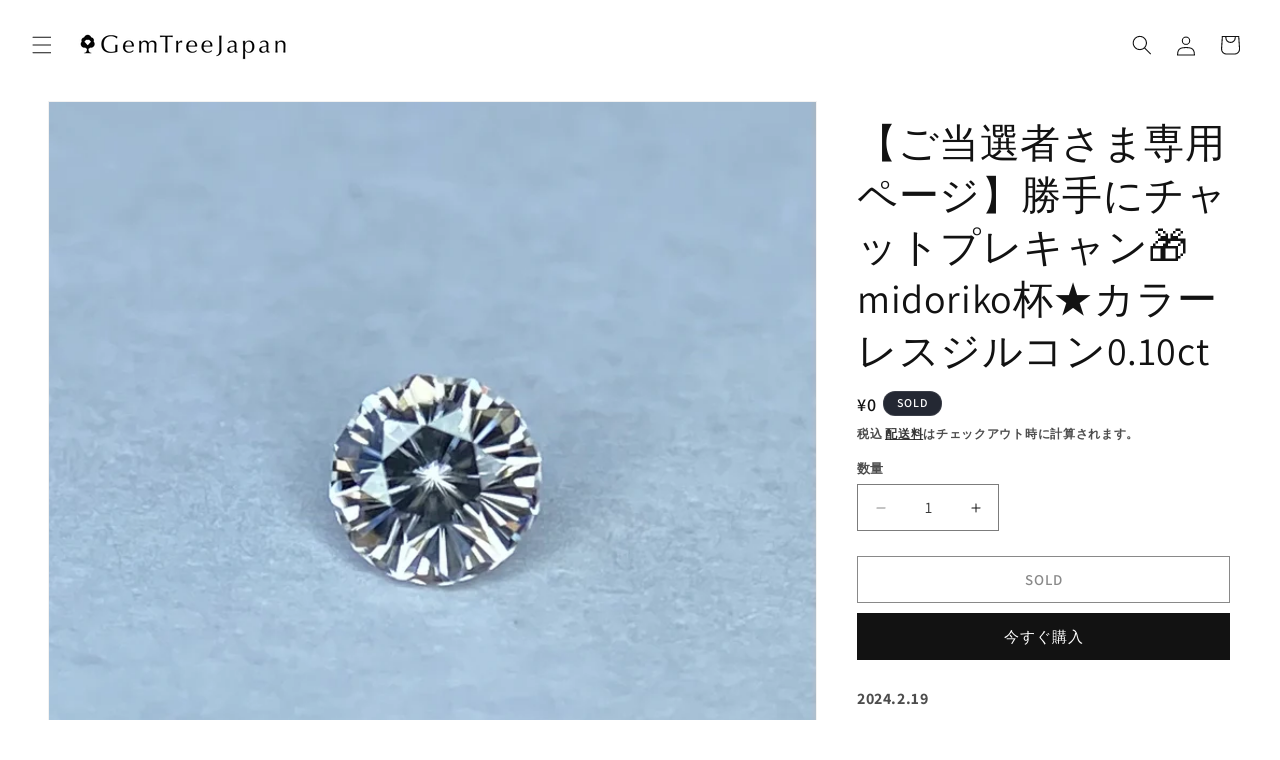

--- FILE ---
content_type: text/html; charset=utf-8
request_url: https://gemtree-japan.com/products/midoriko010ct
body_size: 26161
content:
<!doctype html>
<html class="js" lang="ja">
  <head>
    <meta charset="utf-8">
    <meta http-equiv="X-UA-Compatible" content="IE=edge">
    <meta name="viewport" content="width=device-width,initial-scale=1">
    <meta name="theme-color" content="">
    <link rel="canonical" href="https://gemtree-japan.com/products/midoriko010ct"><link rel="icon" type="image/png" href="//gemtree-japan.com/cdn/shop/files/GTJ-logo-01.jpg?crop=center&height=32&v=1652228298&width=32"><link rel="preconnect" href="https://fonts.shopifycdn.com" crossorigin><title>
      【ご当選者さま専用ページ】勝手にチャットプレキャン🎁midoriko杯★カラーレスジルコン0.10ct
 &ndash; GemTreeJapan</title>

    
      <meta name="description" content="2024.2.19 誰かが買ったら勝手にプレキャン✨ ワクワクするGTJウェブサイトの新しい仕組み💎🌳✨5万円以上のご購入で自動的にプレゼントキャンペーン発動🎁おはようございます。GemTreeJapanの共同代表イルモです。私は2019年からGemTreeJapanの一員として活動を始め、当初は撮影要員やシステム担当として、GTJウェブサイトや・YouTubeチャンネルの立ち上げや運営をして、そうこうしているうちに、本格的に宝石の販売に携わるようになりました。元々宝石好きだったわけではなく、当初は何か面白そうな人たちだなと思って、活動を共にしていましたが、タイのバンコクでGTJ創業者である大御所と出会い、たくさんのやりとりを通じて">
    

    

<meta property="og:site_name" content="GemTreeJapan">
<meta property="og:url" content="https://gemtree-japan.com/products/midoriko010ct">
<meta property="og:title" content="【ご当選者さま専用ページ】勝手にチャットプレキャン🎁midoriko杯★カラーレスジルコン0.10ct">
<meta property="og:type" content="product">
<meta property="og:description" content="2024.2.19 誰かが買ったら勝手にプレキャン✨ ワクワクするGTJウェブサイトの新しい仕組み💎🌳✨5万円以上のご購入で自動的にプレゼントキャンペーン発動🎁おはようございます。GemTreeJapanの共同代表イルモです。私は2019年からGemTreeJapanの一員として活動を始め、当初は撮影要員やシステム担当として、GTJウェブサイトや・YouTubeチャンネルの立ち上げや運営をして、そうこうしているうちに、本格的に宝石の販売に携わるようになりました。元々宝石好きだったわけではなく、当初は何か面白そうな人たちだなと思って、活動を共にしていましたが、タイのバンコクでGTJ創業者である大御所と出会い、たくさんのやりとりを通じて"><meta property="og:image" content="http://gemtree-japan.com/cdn/shop/files/B0FA6EEE-4AB6-4CFD-A6E4-03395E563D04.jpg?v=1708416768">
  <meta property="og:image:secure_url" content="https://gemtree-japan.com/cdn/shop/files/B0FA6EEE-4AB6-4CFD-A6E4-03395E563D04.jpg?v=1708416768">
  <meta property="og:image:width" content="1371">
  <meta property="og:image:height" content="1371"><meta property="og:price:amount" content="0">
  <meta property="og:price:currency" content="JPY"><meta name="twitter:site" content="@gemtree_japan"><meta name="twitter:card" content="summary_large_image">
<meta name="twitter:title" content="【ご当選者さま専用ページ】勝手にチャットプレキャン🎁midoriko杯★カラーレスジルコン0.10ct">
<meta name="twitter:description" content="2024.2.19 誰かが買ったら勝手にプレキャン✨ ワクワクするGTJウェブサイトの新しい仕組み💎🌳✨5万円以上のご購入で自動的にプレゼントキャンペーン発動🎁おはようございます。GemTreeJapanの共同代表イルモです。私は2019年からGemTreeJapanの一員として活動を始め、当初は撮影要員やシステム担当として、GTJウェブサイトや・YouTubeチャンネルの立ち上げや運営をして、そうこうしているうちに、本格的に宝石の販売に携わるようになりました。元々宝石好きだったわけではなく、当初は何か面白そうな人たちだなと思って、活動を共にしていましたが、タイのバンコクでGTJ創業者である大御所と出会い、たくさんのやりとりを通じて">


    <script src="//gemtree-japan.com/cdn/shop/t/11/assets/constants.js?v=58251544750838685771714700571" defer="defer"></script>
    <script src="//gemtree-japan.com/cdn/shop/t/11/assets/pubsub.js?v=158357773527763999511714700572" defer="defer"></script>
    <script src="//gemtree-japan.com/cdn/shop/t/11/assets/global.js?v=136628361274817707361714700572" defer="defer"></script><script>window.performance && window.performance.mark && window.performance.mark('shopify.content_for_header.start');</script><meta name="google-site-verification" content="buqIdKKlhw2mX1kZgE1paFgsYsPCPjYgfMgVZ8A6nSA">
<meta id="shopify-digital-wallet" name="shopify-digital-wallet" content="/27443396643/digital_wallets/dialog">
<link rel="alternate" type="application/json+oembed" href="https://gemtree-japan.com/products/midoriko010ct.oembed">
<script async="async" src="/checkouts/internal/preloads.js?locale=ja-JP"></script>
<script id="shopify-features" type="application/json">{"accessToken":"5cafb1203767cbcecb8ab94b058ff8ee","betas":["rich-media-storefront-analytics"],"domain":"gemtree-japan.com","predictiveSearch":false,"shopId":27443396643,"locale":"ja"}</script>
<script>var Shopify = Shopify || {};
Shopify.shop = "gemtreejapan.myshopify.com";
Shopify.locale = "ja";
Shopify.currency = {"active":"JPY","rate":"1.0"};
Shopify.country = "JP";
Shopify.theme = {"name":"Dawnの更新されたコピー","id":136437760196,"schema_name":"Dawn","schema_version":"14.0.0","theme_store_id":887,"role":"main"};
Shopify.theme.handle = "null";
Shopify.theme.style = {"id":null,"handle":null};
Shopify.cdnHost = "gemtree-japan.com/cdn";
Shopify.routes = Shopify.routes || {};
Shopify.routes.root = "/";</script>
<script type="module">!function(o){(o.Shopify=o.Shopify||{}).modules=!0}(window);</script>
<script>!function(o){function n(){var o=[];function n(){o.push(Array.prototype.slice.apply(arguments))}return n.q=o,n}var t=o.Shopify=o.Shopify||{};t.loadFeatures=n(),t.autoloadFeatures=n()}(window);</script>
<script id="shop-js-analytics" type="application/json">{"pageType":"product"}</script>
<script defer="defer" async type="module" src="//gemtree-japan.com/cdn/shopifycloud/shop-js/modules/v2/client.init-shop-cart-sync_Cun6Ba8E.ja.esm.js"></script>
<script defer="defer" async type="module" src="//gemtree-japan.com/cdn/shopifycloud/shop-js/modules/v2/chunk.common_DGWubyOB.esm.js"></script>
<script type="module">
  await import("//gemtree-japan.com/cdn/shopifycloud/shop-js/modules/v2/client.init-shop-cart-sync_Cun6Ba8E.ja.esm.js");
await import("//gemtree-japan.com/cdn/shopifycloud/shop-js/modules/v2/chunk.common_DGWubyOB.esm.js");

  window.Shopify.SignInWithShop?.initShopCartSync?.({"fedCMEnabled":true,"windoidEnabled":true});

</script>
<script id="__st">var __st={"a":27443396643,"offset":32400,"reqid":"ae125dec-39d6-4a9a-92e4-09494a7847ad-1768725567","pageurl":"gemtree-japan.com\/products\/midoriko010ct","u":"6014df83cb3f","p":"product","rtyp":"product","rid":7578248806596};</script>
<script>window.ShopifyPaypalV4VisibilityTracking = true;</script>
<script id="captcha-bootstrap">!function(){'use strict';const t='contact',e='account',n='new_comment',o=[[t,t],['blogs',n],['comments',n],[t,'customer']],c=[[e,'customer_login'],[e,'guest_login'],[e,'recover_customer_password'],[e,'create_customer']],r=t=>t.map((([t,e])=>`form[action*='/${t}']:not([data-nocaptcha='true']) input[name='form_type'][value='${e}']`)).join(','),a=t=>()=>t?[...document.querySelectorAll(t)].map((t=>t.form)):[];function s(){const t=[...o],e=r(t);return a(e)}const i='password',u='form_key',d=['recaptcha-v3-token','g-recaptcha-response','h-captcha-response',i],f=()=>{try{return window.sessionStorage}catch{return}},m='__shopify_v',_=t=>t.elements[u];function p(t,e,n=!1){try{const o=window.sessionStorage,c=JSON.parse(o.getItem(e)),{data:r}=function(t){const{data:e,action:n}=t;return t[m]||n?{data:e,action:n}:{data:t,action:n}}(c);for(const[e,n]of Object.entries(r))t.elements[e]&&(t.elements[e].value=n);n&&o.removeItem(e)}catch(o){console.error('form repopulation failed',{error:o})}}const l='form_type',E='cptcha';function T(t){t.dataset[E]=!0}const w=window,h=w.document,L='Shopify',v='ce_forms',y='captcha';let A=!1;((t,e)=>{const n=(g='f06e6c50-85a8-45c8-87d0-21a2b65856fe',I='https://cdn.shopify.com/shopifycloud/storefront-forms-hcaptcha/ce_storefront_forms_captcha_hcaptcha.v1.5.2.iife.js',D={infoText:'hCaptchaによる保護',privacyText:'プライバシー',termsText:'利用規約'},(t,e,n)=>{const o=w[L][v],c=o.bindForm;if(c)return c(t,g,e,D).then(n);var r;o.q.push([[t,g,e,D],n]),r=I,A||(h.body.append(Object.assign(h.createElement('script'),{id:'captcha-provider',async:!0,src:r})),A=!0)});var g,I,D;w[L]=w[L]||{},w[L][v]=w[L][v]||{},w[L][v].q=[],w[L][y]=w[L][y]||{},w[L][y].protect=function(t,e){n(t,void 0,e),T(t)},Object.freeze(w[L][y]),function(t,e,n,w,h,L){const[v,y,A,g]=function(t,e,n){const i=e?o:[],u=t?c:[],d=[...i,...u],f=r(d),m=r(i),_=r(d.filter((([t,e])=>n.includes(e))));return[a(f),a(m),a(_),s()]}(w,h,L),I=t=>{const e=t.target;return e instanceof HTMLFormElement?e:e&&e.form},D=t=>v().includes(t);t.addEventListener('submit',(t=>{const e=I(t);if(!e)return;const n=D(e)&&!e.dataset.hcaptchaBound&&!e.dataset.recaptchaBound,o=_(e),c=g().includes(e)&&(!o||!o.value);(n||c)&&t.preventDefault(),c&&!n&&(function(t){try{if(!f())return;!function(t){const e=f();if(!e)return;const n=_(t);if(!n)return;const o=n.value;o&&e.removeItem(o)}(t);const e=Array.from(Array(32),(()=>Math.random().toString(36)[2])).join('');!function(t,e){_(t)||t.append(Object.assign(document.createElement('input'),{type:'hidden',name:u})),t.elements[u].value=e}(t,e),function(t,e){const n=f();if(!n)return;const o=[...t.querySelectorAll(`input[type='${i}']`)].map((({name:t})=>t)),c=[...d,...o],r={};for(const[a,s]of new FormData(t).entries())c.includes(a)||(r[a]=s);n.setItem(e,JSON.stringify({[m]:1,action:t.action,data:r}))}(t,e)}catch(e){console.error('failed to persist form',e)}}(e),e.submit())}));const S=(t,e)=>{t&&!t.dataset[E]&&(n(t,e.some((e=>e===t))),T(t))};for(const o of['focusin','change'])t.addEventListener(o,(t=>{const e=I(t);D(e)&&S(e,y())}));const B=e.get('form_key'),M=e.get(l),P=B&&M;t.addEventListener('DOMContentLoaded',(()=>{const t=y();if(P)for(const e of t)e.elements[l].value===M&&p(e,B);[...new Set([...A(),...v().filter((t=>'true'===t.dataset.shopifyCaptcha))])].forEach((e=>S(e,t)))}))}(h,new URLSearchParams(w.location.search),n,t,e,['guest_login'])})(!0,!0)}();</script>
<script integrity="sha256-4kQ18oKyAcykRKYeNunJcIwy7WH5gtpwJnB7kiuLZ1E=" data-source-attribution="shopify.loadfeatures" defer="defer" src="//gemtree-japan.com/cdn/shopifycloud/storefront/assets/storefront/load_feature-a0a9edcb.js" crossorigin="anonymous"></script>
<script data-source-attribution="shopify.dynamic_checkout.dynamic.init">var Shopify=Shopify||{};Shopify.PaymentButton=Shopify.PaymentButton||{isStorefrontPortableWallets:!0,init:function(){window.Shopify.PaymentButton.init=function(){};var t=document.createElement("script");t.src="https://gemtree-japan.com/cdn/shopifycloud/portable-wallets/latest/portable-wallets.ja.js",t.type="module",document.head.appendChild(t)}};
</script>
<script data-source-attribution="shopify.dynamic_checkout.buyer_consent">
  function portableWalletsHideBuyerConsent(e){var t=document.getElementById("shopify-buyer-consent"),n=document.getElementById("shopify-subscription-policy-button");t&&n&&(t.classList.add("hidden"),t.setAttribute("aria-hidden","true"),n.removeEventListener("click",e))}function portableWalletsShowBuyerConsent(e){var t=document.getElementById("shopify-buyer-consent"),n=document.getElementById("shopify-subscription-policy-button");t&&n&&(t.classList.remove("hidden"),t.removeAttribute("aria-hidden"),n.addEventListener("click",e))}window.Shopify?.PaymentButton&&(window.Shopify.PaymentButton.hideBuyerConsent=portableWalletsHideBuyerConsent,window.Shopify.PaymentButton.showBuyerConsent=portableWalletsShowBuyerConsent);
</script>
<script>
  function portableWalletsCleanup(e){e&&e.src&&console.error("Failed to load portable wallets script "+e.src);var t=document.querySelectorAll("shopify-accelerated-checkout .shopify-payment-button__skeleton, shopify-accelerated-checkout-cart .wallet-cart-button__skeleton"),e=document.getElementById("shopify-buyer-consent");for(let e=0;e<t.length;e++)t[e].remove();e&&e.remove()}function portableWalletsNotLoadedAsModule(e){e instanceof ErrorEvent&&"string"==typeof e.message&&e.message.includes("import.meta")&&"string"==typeof e.filename&&e.filename.includes("portable-wallets")&&(window.removeEventListener("error",portableWalletsNotLoadedAsModule),window.Shopify.PaymentButton.failedToLoad=e,"loading"===document.readyState?document.addEventListener("DOMContentLoaded",window.Shopify.PaymentButton.init):window.Shopify.PaymentButton.init())}window.addEventListener("error",portableWalletsNotLoadedAsModule);
</script>

<script type="module" src="https://gemtree-japan.com/cdn/shopifycloud/portable-wallets/latest/portable-wallets.ja.js" onError="portableWalletsCleanup(this)" crossorigin="anonymous"></script>
<script nomodule>
  document.addEventListener("DOMContentLoaded", portableWalletsCleanup);
</script>

<link id="shopify-accelerated-checkout-styles" rel="stylesheet" media="screen" href="https://gemtree-japan.com/cdn/shopifycloud/portable-wallets/latest/accelerated-checkout-backwards-compat.css" crossorigin="anonymous">
<style id="shopify-accelerated-checkout-cart">
        #shopify-buyer-consent {
  margin-top: 1em;
  display: inline-block;
  width: 100%;
}

#shopify-buyer-consent.hidden {
  display: none;
}

#shopify-subscription-policy-button {
  background: none;
  border: none;
  padding: 0;
  text-decoration: underline;
  font-size: inherit;
  cursor: pointer;
}

#shopify-subscription-policy-button::before {
  box-shadow: none;
}

      </style>
<script id="sections-script" data-sections="header" defer="defer" src="//gemtree-japan.com/cdn/shop/t/11/compiled_assets/scripts.js?v=12459"></script>
<script>window.performance && window.performance.mark && window.performance.mark('shopify.content_for_header.end');</script>


    <style data-shopify>
      @font-face {
  font-family: Assistant;
  font-weight: 600;
  font-style: normal;
  font-display: swap;
  src: url("//gemtree-japan.com/cdn/fonts/assistant/assistant_n6.b2cbcfa81550fc99b5d970d0ef582eebcbac24e0.woff2") format("woff2"),
       url("//gemtree-japan.com/cdn/fonts/assistant/assistant_n6.5dced1e1f897f561a8304b6ef1c533d81fd1c6e0.woff") format("woff");
}

      @font-face {
  font-family: Assistant;
  font-weight: 700;
  font-style: normal;
  font-display: swap;
  src: url("//gemtree-japan.com/cdn/fonts/assistant/assistant_n7.bf44452348ec8b8efa3aa3068825305886b1c83c.woff2") format("woff2"),
       url("//gemtree-japan.com/cdn/fonts/assistant/assistant_n7.0c887fee83f6b3bda822f1150b912c72da0f7b64.woff") format("woff");
}

      
      
      @font-face {
  font-family: Assistant;
  font-weight: 400;
  font-style: normal;
  font-display: swap;
  src: url("//gemtree-japan.com/cdn/fonts/assistant/assistant_n4.9120912a469cad1cc292572851508ca49d12e768.woff2") format("woff2"),
       url("//gemtree-japan.com/cdn/fonts/assistant/assistant_n4.6e9875ce64e0fefcd3f4446b7ec9036b3ddd2985.woff") format("woff");
}


      
        :root,
        .color-background-1 {
          --color-background: 255,255,255;
        
          --gradient-background: #ffffff;
        

        

        --color-foreground: 18,18,18;
        --color-background-contrast: 191,191,191;
        --color-shadow: 18,18,18;
        --color-button: 18,18,18;
        --color-button-text: 255,255,255;
        --color-secondary-button: 255,255,255;
        --color-secondary-button-text: 18,18,18;
        --color-link: 18,18,18;
        --color-badge-foreground: 18,18,18;
        --color-badge-background: 255,255,255;
        --color-badge-border: 18,18,18;
        --payment-terms-background-color: rgb(255 255 255);
      }
      
        
        .color-background-2 {
          --color-background: 243,243,243;
        
          --gradient-background: #f3f3f3;
        

        

        --color-foreground: 18,18,18;
        --color-background-contrast: 179,179,179;
        --color-shadow: 18,18,18;
        --color-button: 18,18,18;
        --color-button-text: 243,243,243;
        --color-secondary-button: 243,243,243;
        --color-secondary-button-text: 18,18,18;
        --color-link: 18,18,18;
        --color-badge-foreground: 18,18,18;
        --color-badge-background: 243,243,243;
        --color-badge-border: 18,18,18;
        --payment-terms-background-color: rgb(243 243 243);
      }
      
        
        .color-inverse {
          --color-background: 36,40,51;
        
          --gradient-background: #242833;
        

        

        --color-foreground: 255,255,255;
        --color-background-contrast: 47,52,66;
        --color-shadow: 18,18,18;
        --color-button: 255,255,255;
        --color-button-text: 0,0,0;
        --color-secondary-button: 36,40,51;
        --color-secondary-button-text: 255,255,255;
        --color-link: 255,255,255;
        --color-badge-foreground: 255,255,255;
        --color-badge-background: 36,40,51;
        --color-badge-border: 255,255,255;
        --payment-terms-background-color: rgb(36 40 51);
      }
      
        
        .color-accent-1 {
          --color-background: 18,18,18;
        
          --gradient-background: #121212;
        

        

        --color-foreground: 255,255,255;
        --color-background-contrast: 146,146,146;
        --color-shadow: 18,18,18;
        --color-button: 255,255,255;
        --color-button-text: 18,18,18;
        --color-secondary-button: 18,18,18;
        --color-secondary-button-text: 255,255,255;
        --color-link: 255,255,255;
        --color-badge-foreground: 255,255,255;
        --color-badge-background: 18,18,18;
        --color-badge-border: 255,255,255;
        --payment-terms-background-color: rgb(18 18 18);
      }
      
        
        .color-accent-2 {
          --color-background: 255,255,255;
        
          --gradient-background: #ffffff;
        

        

        --color-foreground: 18,18,18;
        --color-background-contrast: 191,191,191;
        --color-shadow: 18,18,18;
        --color-button: 255,255,255;
        --color-button-text: 255,255,255;
        --color-secondary-button: 255,255,255;
        --color-secondary-button-text: 255,255,255;
        --color-link: 255,255,255;
        --color-badge-foreground: 18,18,18;
        --color-badge-background: 255,255,255;
        --color-badge-border: 18,18,18;
        --payment-terms-background-color: rgb(255 255 255);
      }
      

      body, .color-background-1, .color-background-2, .color-inverse, .color-accent-1, .color-accent-2 {
        color: rgba(var(--color-foreground), 0.75);
        background-color: rgb(var(--color-background));
      }

      :root {
        --font-body-family: Assistant, sans-serif;
        --font-body-style: normal;
        --font-body-weight: 600;
        --font-body-weight-bold: 900;

        --font-heading-family: Assistant, sans-serif;
        --font-heading-style: normal;
        --font-heading-weight: 400;

        --font-body-scale: 1.0;
        --font-heading-scale: 1.0;

        --media-padding: px;
        --media-border-opacity: 0.05;
        --media-border-width: 1px;
        --media-radius: 0px;
        --media-shadow-opacity: 0.0;
        --media-shadow-horizontal-offset: 0px;
        --media-shadow-vertical-offset: 4px;
        --media-shadow-blur-radius: 5px;
        --media-shadow-visible: 0;

        --page-width: 160rem;
        --page-width-margin: 0rem;

        --product-card-image-padding: 0.0rem;
        --product-card-corner-radius: 0.0rem;
        --product-card-text-alignment: left;
        --product-card-border-width: 0.0rem;
        --product-card-border-opacity: 0.1;
        --product-card-shadow-opacity: 0.0;
        --product-card-shadow-visible: 0;
        --product-card-shadow-horizontal-offset: 0.0rem;
        --product-card-shadow-vertical-offset: 0.4rem;
        --product-card-shadow-blur-radius: 0.5rem;

        --collection-card-image-padding: 0.0rem;
        --collection-card-corner-radius: 0.0rem;
        --collection-card-text-alignment: left;
        --collection-card-border-width: 0.0rem;
        --collection-card-border-opacity: 0.1;
        --collection-card-shadow-opacity: 0.0;
        --collection-card-shadow-visible: 0;
        --collection-card-shadow-horizontal-offset: 0.0rem;
        --collection-card-shadow-vertical-offset: 0.4rem;
        --collection-card-shadow-blur-radius: 0.5rem;

        --blog-card-image-padding: 0.0rem;
        --blog-card-corner-radius: 0.0rem;
        --blog-card-text-alignment: left;
        --blog-card-border-width: 0.0rem;
        --blog-card-border-opacity: 0.1;
        --blog-card-shadow-opacity: 0.0;
        --blog-card-shadow-visible: 0;
        --blog-card-shadow-horizontal-offset: 0.0rem;
        --blog-card-shadow-vertical-offset: 0.4rem;
        --blog-card-shadow-blur-radius: 0.5rem;

        --badge-corner-radius: 4.0rem;

        --popup-border-width: 1px;
        --popup-border-opacity: 0.1;
        --popup-corner-radius: 0px;
        --popup-shadow-opacity: 0.05;
        --popup-shadow-horizontal-offset: 0px;
        --popup-shadow-vertical-offset: 4px;
        --popup-shadow-blur-radius: 5px;

        --drawer-border-width: 1px;
        --drawer-border-opacity: 0.1;
        --drawer-shadow-opacity: 0.0;
        --drawer-shadow-horizontal-offset: 0px;
        --drawer-shadow-vertical-offset: 4px;
        --drawer-shadow-blur-radius: 5px;

        --spacing-sections-desktop: 0px;
        --spacing-sections-mobile: 0px;

        --grid-desktop-vertical-spacing: 4px;
        --grid-desktop-horizontal-spacing: 4px;
        --grid-mobile-vertical-spacing: 2px;
        --grid-mobile-horizontal-spacing: 2px;

        --text-boxes-border-opacity: 0.1;
        --text-boxes-border-width: 0px;
        --text-boxes-radius: 0px;
        --text-boxes-shadow-opacity: 0.0;
        --text-boxes-shadow-visible: 0;
        --text-boxes-shadow-horizontal-offset: 0px;
        --text-boxes-shadow-vertical-offset: 4px;
        --text-boxes-shadow-blur-radius: 5px;

        --buttons-radius: 0px;
        --buttons-radius-outset: 0px;
        --buttons-border-width: 1px;
        --buttons-border-opacity: 1.0;
        --buttons-shadow-opacity: 0.0;
        --buttons-shadow-visible: 0;
        --buttons-shadow-horizontal-offset: 0px;
        --buttons-shadow-vertical-offset: 4px;
        --buttons-shadow-blur-radius: 5px;
        --buttons-border-offset: 0px;

        --inputs-radius: 0px;
        --inputs-border-width: 1px;
        --inputs-border-opacity: 0.55;
        --inputs-shadow-opacity: 0.0;
        --inputs-shadow-horizontal-offset: 0px;
        --inputs-margin-offset: 0px;
        --inputs-shadow-vertical-offset: 4px;
        --inputs-shadow-blur-radius: 5px;
        --inputs-radius-outset: 0px;

        --variant-pills-radius: 40px;
        --variant-pills-border-width: 1px;
        --variant-pills-border-opacity: 0.55;
        --variant-pills-shadow-opacity: 0.0;
        --variant-pills-shadow-horizontal-offset: 0px;
        --variant-pills-shadow-vertical-offset: 4px;
        --variant-pills-shadow-blur-radius: 5px;
      }

      *,
      *::before,
      *::after {
        box-sizing: inherit;
      }

      html {
        box-sizing: border-box;
        font-size: calc(var(--font-body-scale) * 62.5%);
        height: 100%;
      }

      body {
        display: grid;
        grid-template-rows: auto auto 1fr auto;
        grid-template-columns: 100%;
        min-height: 100%;
        margin: 0;
        font-size: 1.5rem;
        letter-spacing: 0.06rem;
        line-height: calc(1 + 0.8 / var(--font-body-scale));
        font-family: var(--font-body-family);
        font-style: var(--font-body-style);
        font-weight: var(--font-body-weight);
      }

      @media screen and (min-width: 750px) {
        body {
          font-size: 1.6rem;
        }
      }
    </style>

    <link href="//gemtree-japan.com/cdn/shop/t/11/assets/base.css?v=16534392784228263581714700570" rel="stylesheet" type="text/css" media="all" />

      <link rel="preload" as="font" href="//gemtree-japan.com/cdn/fonts/assistant/assistant_n6.b2cbcfa81550fc99b5d970d0ef582eebcbac24e0.woff2" type="font/woff2" crossorigin>
      

      <link rel="preload" as="font" href="//gemtree-japan.com/cdn/fonts/assistant/assistant_n4.9120912a469cad1cc292572851508ca49d12e768.woff2" type="font/woff2" crossorigin>
      
<link
        rel="stylesheet"
        href="//gemtree-japan.com/cdn/shop/t/11/assets/component-predictive-search.css?v=118923337488134913561714700571"
        media="print"
        onload="this.media='all'"
      ><script>
      if (Shopify.designMode) {
        document.documentElement.classList.add('shopify-design-mode');
      }
    </script>
  <link href="https://monorail-edge.shopifysvc.com" rel="dns-prefetch">
<script>(function(){if ("sendBeacon" in navigator && "performance" in window) {try {var session_token_from_headers = performance.getEntriesByType('navigation')[0].serverTiming.find(x => x.name == '_s').description;} catch {var session_token_from_headers = undefined;}var session_cookie_matches = document.cookie.match(/_shopify_s=([^;]*)/);var session_token_from_cookie = session_cookie_matches && session_cookie_matches.length === 2 ? session_cookie_matches[1] : "";var session_token = session_token_from_headers || session_token_from_cookie || "";function handle_abandonment_event(e) {var entries = performance.getEntries().filter(function(entry) {return /monorail-edge.shopifysvc.com/.test(entry.name);});if (!window.abandonment_tracked && entries.length === 0) {window.abandonment_tracked = true;var currentMs = Date.now();var navigation_start = performance.timing.navigationStart;var payload = {shop_id: 27443396643,url: window.location.href,navigation_start,duration: currentMs - navigation_start,session_token,page_type: "product"};window.navigator.sendBeacon("https://monorail-edge.shopifysvc.com/v1/produce", JSON.stringify({schema_id: "online_store_buyer_site_abandonment/1.1",payload: payload,metadata: {event_created_at_ms: currentMs,event_sent_at_ms: currentMs}}));}}window.addEventListener('pagehide', handle_abandonment_event);}}());</script>
<script id="web-pixels-manager-setup">(function e(e,d,r,n,o){if(void 0===o&&(o={}),!Boolean(null===(a=null===(i=window.Shopify)||void 0===i?void 0:i.analytics)||void 0===a?void 0:a.replayQueue)){var i,a;window.Shopify=window.Shopify||{};var t=window.Shopify;t.analytics=t.analytics||{};var s=t.analytics;s.replayQueue=[],s.publish=function(e,d,r){return s.replayQueue.push([e,d,r]),!0};try{self.performance.mark("wpm:start")}catch(e){}var l=function(){var e={modern:/Edge?\/(1{2}[4-9]|1[2-9]\d|[2-9]\d{2}|\d{4,})\.\d+(\.\d+|)|Firefox\/(1{2}[4-9]|1[2-9]\d|[2-9]\d{2}|\d{4,})\.\d+(\.\d+|)|Chrom(ium|e)\/(9{2}|\d{3,})\.\d+(\.\d+|)|(Maci|X1{2}).+ Version\/(15\.\d+|(1[6-9]|[2-9]\d|\d{3,})\.\d+)([,.]\d+|)( \(\w+\)|)( Mobile\/\w+|) Safari\/|Chrome.+OPR\/(9{2}|\d{3,})\.\d+\.\d+|(CPU[ +]OS|iPhone[ +]OS|CPU[ +]iPhone|CPU IPhone OS|CPU iPad OS)[ +]+(15[._]\d+|(1[6-9]|[2-9]\d|\d{3,})[._]\d+)([._]\d+|)|Android:?[ /-](13[3-9]|1[4-9]\d|[2-9]\d{2}|\d{4,})(\.\d+|)(\.\d+|)|Android.+Firefox\/(13[5-9]|1[4-9]\d|[2-9]\d{2}|\d{4,})\.\d+(\.\d+|)|Android.+Chrom(ium|e)\/(13[3-9]|1[4-9]\d|[2-9]\d{2}|\d{4,})\.\d+(\.\d+|)|SamsungBrowser\/([2-9]\d|\d{3,})\.\d+/,legacy:/Edge?\/(1[6-9]|[2-9]\d|\d{3,})\.\d+(\.\d+|)|Firefox\/(5[4-9]|[6-9]\d|\d{3,})\.\d+(\.\d+|)|Chrom(ium|e)\/(5[1-9]|[6-9]\d|\d{3,})\.\d+(\.\d+|)([\d.]+$|.*Safari\/(?![\d.]+ Edge\/[\d.]+$))|(Maci|X1{2}).+ Version\/(10\.\d+|(1[1-9]|[2-9]\d|\d{3,})\.\d+)([,.]\d+|)( \(\w+\)|)( Mobile\/\w+|) Safari\/|Chrome.+OPR\/(3[89]|[4-9]\d|\d{3,})\.\d+\.\d+|(CPU[ +]OS|iPhone[ +]OS|CPU[ +]iPhone|CPU IPhone OS|CPU iPad OS)[ +]+(10[._]\d+|(1[1-9]|[2-9]\d|\d{3,})[._]\d+)([._]\d+|)|Android:?[ /-](13[3-9]|1[4-9]\d|[2-9]\d{2}|\d{4,})(\.\d+|)(\.\d+|)|Mobile Safari.+OPR\/([89]\d|\d{3,})\.\d+\.\d+|Android.+Firefox\/(13[5-9]|1[4-9]\d|[2-9]\d{2}|\d{4,})\.\d+(\.\d+|)|Android.+Chrom(ium|e)\/(13[3-9]|1[4-9]\d|[2-9]\d{2}|\d{4,})\.\d+(\.\d+|)|Android.+(UC? ?Browser|UCWEB|U3)[ /]?(15\.([5-9]|\d{2,})|(1[6-9]|[2-9]\d|\d{3,})\.\d+)\.\d+|SamsungBrowser\/(5\.\d+|([6-9]|\d{2,})\.\d+)|Android.+MQ{2}Browser\/(14(\.(9|\d{2,})|)|(1[5-9]|[2-9]\d|\d{3,})(\.\d+|))(\.\d+|)|K[Aa][Ii]OS\/(3\.\d+|([4-9]|\d{2,})\.\d+)(\.\d+|)/},d=e.modern,r=e.legacy,n=navigator.userAgent;return n.match(d)?"modern":n.match(r)?"legacy":"unknown"}(),u="modern"===l?"modern":"legacy",c=(null!=n?n:{modern:"",legacy:""})[u],f=function(e){return[e.baseUrl,"/wpm","/b",e.hashVersion,"modern"===e.buildTarget?"m":"l",".js"].join("")}({baseUrl:d,hashVersion:r,buildTarget:u}),m=function(e){var d=e.version,r=e.bundleTarget,n=e.surface,o=e.pageUrl,i=e.monorailEndpoint;return{emit:function(e){var a=e.status,t=e.errorMsg,s=(new Date).getTime(),l=JSON.stringify({metadata:{event_sent_at_ms:s},events:[{schema_id:"web_pixels_manager_load/3.1",payload:{version:d,bundle_target:r,page_url:o,status:a,surface:n,error_msg:t},metadata:{event_created_at_ms:s}}]});if(!i)return console&&console.warn&&console.warn("[Web Pixels Manager] No Monorail endpoint provided, skipping logging."),!1;try{return self.navigator.sendBeacon.bind(self.navigator)(i,l)}catch(e){}var u=new XMLHttpRequest;try{return u.open("POST",i,!0),u.setRequestHeader("Content-Type","text/plain"),u.send(l),!0}catch(e){return console&&console.warn&&console.warn("[Web Pixels Manager] Got an unhandled error while logging to Monorail."),!1}}}}({version:r,bundleTarget:l,surface:e.surface,pageUrl:self.location.href,monorailEndpoint:e.monorailEndpoint});try{o.browserTarget=l,function(e){var d=e.src,r=e.async,n=void 0===r||r,o=e.onload,i=e.onerror,a=e.sri,t=e.scriptDataAttributes,s=void 0===t?{}:t,l=document.createElement("script"),u=document.querySelector("head"),c=document.querySelector("body");if(l.async=n,l.src=d,a&&(l.integrity=a,l.crossOrigin="anonymous"),s)for(var f in s)if(Object.prototype.hasOwnProperty.call(s,f))try{l.dataset[f]=s[f]}catch(e){}if(o&&l.addEventListener("load",o),i&&l.addEventListener("error",i),u)u.appendChild(l);else{if(!c)throw new Error("Did not find a head or body element to append the script");c.appendChild(l)}}({src:f,async:!0,onload:function(){if(!function(){var e,d;return Boolean(null===(d=null===(e=window.Shopify)||void 0===e?void 0:e.analytics)||void 0===d?void 0:d.initialized)}()){var d=window.webPixelsManager.init(e)||void 0;if(d){var r=window.Shopify.analytics;r.replayQueue.forEach((function(e){var r=e[0],n=e[1],o=e[2];d.publishCustomEvent(r,n,o)})),r.replayQueue=[],r.publish=d.publishCustomEvent,r.visitor=d.visitor,r.initialized=!0}}},onerror:function(){return m.emit({status:"failed",errorMsg:"".concat(f," has failed to load")})},sri:function(e){var d=/^sha384-[A-Za-z0-9+/=]+$/;return"string"==typeof e&&d.test(e)}(c)?c:"",scriptDataAttributes:o}),m.emit({status:"loading"})}catch(e){m.emit({status:"failed",errorMsg:(null==e?void 0:e.message)||"Unknown error"})}}})({shopId: 27443396643,storefrontBaseUrl: "https://gemtree-japan.com",extensionsBaseUrl: "https://extensions.shopifycdn.com/cdn/shopifycloud/web-pixels-manager",monorailEndpoint: "https://monorail-edge.shopifysvc.com/unstable/produce_batch",surface: "storefront-renderer",enabledBetaFlags: ["2dca8a86"],webPixelsConfigList: [{"id":"96272580","eventPayloadVersion":"v1","runtimeContext":"LAX","scriptVersion":"1","type":"CUSTOM","privacyPurposes":["ANALYTICS"],"name":"Google Analytics tag (migrated)"},{"id":"shopify-app-pixel","configuration":"{}","eventPayloadVersion":"v1","runtimeContext":"STRICT","scriptVersion":"0450","apiClientId":"shopify-pixel","type":"APP","privacyPurposes":["ANALYTICS","MARKETING"]},{"id":"shopify-custom-pixel","eventPayloadVersion":"v1","runtimeContext":"LAX","scriptVersion":"0450","apiClientId":"shopify-pixel","type":"CUSTOM","privacyPurposes":["ANALYTICS","MARKETING"]}],isMerchantRequest: false,initData: {"shop":{"name":"GemTreeJapan","paymentSettings":{"currencyCode":"JPY"},"myshopifyDomain":"gemtreejapan.myshopify.com","countryCode":"JP","storefrontUrl":"https:\/\/gemtree-japan.com"},"customer":null,"cart":null,"checkout":null,"productVariants":[{"price":{"amount":0.0,"currencyCode":"JPY"},"product":{"title":"【ご当選者さま専用ページ】勝手にチャットプレキャン🎁midoriko杯★カラーレスジルコン0.10ct","vendor":"GemTreeJapan","id":"7578248806596","untranslatedTitle":"【ご当選者さま専用ページ】勝手にチャットプレキャン🎁midoriko杯★カラーレスジルコン0.10ct","url":"\/products\/midoriko010ct","type":""},"id":"42906408583364","image":{"src":"\/\/gemtree-japan.com\/cdn\/shop\/files\/B0FA6EEE-4AB6-4CFD-A6E4-03395E563D04.jpg?v=1708416768"},"sku":null,"title":"Default Title","untranslatedTitle":"Default Title"}],"purchasingCompany":null},},"https://gemtree-japan.com/cdn","fcfee988w5aeb613cpc8e4bc33m6693e112",{"modern":"","legacy":""},{"shopId":"27443396643","storefrontBaseUrl":"https:\/\/gemtree-japan.com","extensionBaseUrl":"https:\/\/extensions.shopifycdn.com\/cdn\/shopifycloud\/web-pixels-manager","surface":"storefront-renderer","enabledBetaFlags":"[\"2dca8a86\"]","isMerchantRequest":"false","hashVersion":"fcfee988w5aeb613cpc8e4bc33m6693e112","publish":"custom","events":"[[\"page_viewed\",{}],[\"product_viewed\",{\"productVariant\":{\"price\":{\"amount\":0.0,\"currencyCode\":\"JPY\"},\"product\":{\"title\":\"【ご当選者さま専用ページ】勝手にチャットプレキャン🎁midoriko杯★カラーレスジルコン0.10ct\",\"vendor\":\"GemTreeJapan\",\"id\":\"7578248806596\",\"untranslatedTitle\":\"【ご当選者さま専用ページ】勝手にチャットプレキャン🎁midoriko杯★カラーレスジルコン0.10ct\",\"url\":\"\/products\/midoriko010ct\",\"type\":\"\"},\"id\":\"42906408583364\",\"image\":{\"src\":\"\/\/gemtree-japan.com\/cdn\/shop\/files\/B0FA6EEE-4AB6-4CFD-A6E4-03395E563D04.jpg?v=1708416768\"},\"sku\":null,\"title\":\"Default Title\",\"untranslatedTitle\":\"Default Title\"}}]]"});</script><script>
  window.ShopifyAnalytics = window.ShopifyAnalytics || {};
  window.ShopifyAnalytics.meta = window.ShopifyAnalytics.meta || {};
  window.ShopifyAnalytics.meta.currency = 'JPY';
  var meta = {"product":{"id":7578248806596,"gid":"gid:\/\/shopify\/Product\/7578248806596","vendor":"GemTreeJapan","type":"","handle":"midoriko010ct","variants":[{"id":42906408583364,"price":0,"name":"【ご当選者さま専用ページ】勝手にチャットプレキャン🎁midoriko杯★カラーレスジルコン0.10ct","public_title":null,"sku":null}],"remote":false},"page":{"pageType":"product","resourceType":"product","resourceId":7578248806596,"requestId":"ae125dec-39d6-4a9a-92e4-09494a7847ad-1768725567"}};
  for (var attr in meta) {
    window.ShopifyAnalytics.meta[attr] = meta[attr];
  }
</script>
<script class="analytics">
  (function () {
    var customDocumentWrite = function(content) {
      var jquery = null;

      if (window.jQuery) {
        jquery = window.jQuery;
      } else if (window.Checkout && window.Checkout.$) {
        jquery = window.Checkout.$;
      }

      if (jquery) {
        jquery('body').append(content);
      }
    };

    var hasLoggedConversion = function(token) {
      if (token) {
        return document.cookie.indexOf('loggedConversion=' + token) !== -1;
      }
      return false;
    }

    var setCookieIfConversion = function(token) {
      if (token) {
        var twoMonthsFromNow = new Date(Date.now());
        twoMonthsFromNow.setMonth(twoMonthsFromNow.getMonth() + 2);

        document.cookie = 'loggedConversion=' + token + '; expires=' + twoMonthsFromNow;
      }
    }

    var trekkie = window.ShopifyAnalytics.lib = window.trekkie = window.trekkie || [];
    if (trekkie.integrations) {
      return;
    }
    trekkie.methods = [
      'identify',
      'page',
      'ready',
      'track',
      'trackForm',
      'trackLink'
    ];
    trekkie.factory = function(method) {
      return function() {
        var args = Array.prototype.slice.call(arguments);
        args.unshift(method);
        trekkie.push(args);
        return trekkie;
      };
    };
    for (var i = 0; i < trekkie.methods.length; i++) {
      var key = trekkie.methods[i];
      trekkie[key] = trekkie.factory(key);
    }
    trekkie.load = function(config) {
      trekkie.config = config || {};
      trekkie.config.initialDocumentCookie = document.cookie;
      var first = document.getElementsByTagName('script')[0];
      var script = document.createElement('script');
      script.type = 'text/javascript';
      script.onerror = function(e) {
        var scriptFallback = document.createElement('script');
        scriptFallback.type = 'text/javascript';
        scriptFallback.onerror = function(error) {
                var Monorail = {
      produce: function produce(monorailDomain, schemaId, payload) {
        var currentMs = new Date().getTime();
        var event = {
          schema_id: schemaId,
          payload: payload,
          metadata: {
            event_created_at_ms: currentMs,
            event_sent_at_ms: currentMs
          }
        };
        return Monorail.sendRequest("https://" + monorailDomain + "/v1/produce", JSON.stringify(event));
      },
      sendRequest: function sendRequest(endpointUrl, payload) {
        // Try the sendBeacon API
        if (window && window.navigator && typeof window.navigator.sendBeacon === 'function' && typeof window.Blob === 'function' && !Monorail.isIos12()) {
          var blobData = new window.Blob([payload], {
            type: 'text/plain'
          });

          if (window.navigator.sendBeacon(endpointUrl, blobData)) {
            return true;
          } // sendBeacon was not successful

        } // XHR beacon

        var xhr = new XMLHttpRequest();

        try {
          xhr.open('POST', endpointUrl);
          xhr.setRequestHeader('Content-Type', 'text/plain');
          xhr.send(payload);
        } catch (e) {
          console.log(e);
        }

        return false;
      },
      isIos12: function isIos12() {
        return window.navigator.userAgent.lastIndexOf('iPhone; CPU iPhone OS 12_') !== -1 || window.navigator.userAgent.lastIndexOf('iPad; CPU OS 12_') !== -1;
      }
    };
    Monorail.produce('monorail-edge.shopifysvc.com',
      'trekkie_storefront_load_errors/1.1',
      {shop_id: 27443396643,
      theme_id: 136437760196,
      app_name: "storefront",
      context_url: window.location.href,
      source_url: "//gemtree-japan.com/cdn/s/trekkie.storefront.cd680fe47e6c39ca5d5df5f0a32d569bc48c0f27.min.js"});

        };
        scriptFallback.async = true;
        scriptFallback.src = '//gemtree-japan.com/cdn/s/trekkie.storefront.cd680fe47e6c39ca5d5df5f0a32d569bc48c0f27.min.js';
        first.parentNode.insertBefore(scriptFallback, first);
      };
      script.async = true;
      script.src = '//gemtree-japan.com/cdn/s/trekkie.storefront.cd680fe47e6c39ca5d5df5f0a32d569bc48c0f27.min.js';
      first.parentNode.insertBefore(script, first);
    };
    trekkie.load(
      {"Trekkie":{"appName":"storefront","development":false,"defaultAttributes":{"shopId":27443396643,"isMerchantRequest":null,"themeId":136437760196,"themeCityHash":"2103356453592020234","contentLanguage":"ja","currency":"JPY","eventMetadataId":"66da9d5b-6925-4c71-a3d5-13d56152ba2b"},"isServerSideCookieWritingEnabled":true,"monorailRegion":"shop_domain","enabledBetaFlags":["65f19447"]},"Session Attribution":{},"S2S":{"facebookCapiEnabled":false,"source":"trekkie-storefront-renderer","apiClientId":580111}}
    );

    var loaded = false;
    trekkie.ready(function() {
      if (loaded) return;
      loaded = true;

      window.ShopifyAnalytics.lib = window.trekkie;

      var originalDocumentWrite = document.write;
      document.write = customDocumentWrite;
      try { window.ShopifyAnalytics.merchantGoogleAnalytics.call(this); } catch(error) {};
      document.write = originalDocumentWrite;

      window.ShopifyAnalytics.lib.page(null,{"pageType":"product","resourceType":"product","resourceId":7578248806596,"requestId":"ae125dec-39d6-4a9a-92e4-09494a7847ad-1768725567","shopifyEmitted":true});

      var match = window.location.pathname.match(/checkouts\/(.+)\/(thank_you|post_purchase)/)
      var token = match? match[1]: undefined;
      if (!hasLoggedConversion(token)) {
        setCookieIfConversion(token);
        window.ShopifyAnalytics.lib.track("Viewed Product",{"currency":"JPY","variantId":42906408583364,"productId":7578248806596,"productGid":"gid:\/\/shopify\/Product\/7578248806596","name":"【ご当選者さま専用ページ】勝手にチャットプレキャン🎁midoriko杯★カラーレスジルコン0.10ct","price":"0","sku":null,"brand":"GemTreeJapan","variant":null,"category":"","nonInteraction":true,"remote":false},undefined,undefined,{"shopifyEmitted":true});
      window.ShopifyAnalytics.lib.track("monorail:\/\/trekkie_storefront_viewed_product\/1.1",{"currency":"JPY","variantId":42906408583364,"productId":7578248806596,"productGid":"gid:\/\/shopify\/Product\/7578248806596","name":"【ご当選者さま専用ページ】勝手にチャットプレキャン🎁midoriko杯★カラーレスジルコン0.10ct","price":"0","sku":null,"brand":"GemTreeJapan","variant":null,"category":"","nonInteraction":true,"remote":false,"referer":"https:\/\/gemtree-japan.com\/products\/midoriko010ct"});
      }
    });


        var eventsListenerScript = document.createElement('script');
        eventsListenerScript.async = true;
        eventsListenerScript.src = "//gemtree-japan.com/cdn/shopifycloud/storefront/assets/shop_events_listener-3da45d37.js";
        document.getElementsByTagName('head')[0].appendChild(eventsListenerScript);

})();</script>
  <script>
  if (!window.ga || (window.ga && typeof window.ga !== 'function')) {
    window.ga = function ga() {
      (window.ga.q = window.ga.q || []).push(arguments);
      if (window.Shopify && window.Shopify.analytics && typeof window.Shopify.analytics.publish === 'function') {
        window.Shopify.analytics.publish("ga_stub_called", {}, {sendTo: "google_osp_migration"});
      }
      console.error("Shopify's Google Analytics stub called with:", Array.from(arguments), "\nSee https://help.shopify.com/manual/promoting-marketing/pixels/pixel-migration#google for more information.");
    };
    if (window.Shopify && window.Shopify.analytics && typeof window.Shopify.analytics.publish === 'function') {
      window.Shopify.analytics.publish("ga_stub_initialized", {}, {sendTo: "google_osp_migration"});
    }
  }
</script>
<script
  defer
  src="https://gemtree-japan.com/cdn/shopifycloud/perf-kit/shopify-perf-kit-3.0.4.min.js"
  data-application="storefront-renderer"
  data-shop-id="27443396643"
  data-render-region="gcp-us-central1"
  data-page-type="product"
  data-theme-instance-id="136437760196"
  data-theme-name="Dawn"
  data-theme-version="14.0.0"
  data-monorail-region="shop_domain"
  data-resource-timing-sampling-rate="10"
  data-shs="true"
  data-shs-beacon="true"
  data-shs-export-with-fetch="true"
  data-shs-logs-sample-rate="1"
  data-shs-beacon-endpoint="https://gemtree-japan.com/api/collect"
></script>
</head>

  <body class="gradient animate--hover-default">
    <a class="skip-to-content-link button visually-hidden" href="#MainContent">
      コンテンツに進む
    </a><!-- BEGIN sections: header-group -->
<div id="shopify-section-sections--16942409056452__header" class="shopify-section shopify-section-group-header-group section-header"><link rel="stylesheet" href="//gemtree-japan.com/cdn/shop/t/11/assets/component-list-menu.css?v=151968516119678728991714700571" media="print" onload="this.media='all'">
<link rel="stylesheet" href="//gemtree-japan.com/cdn/shop/t/11/assets/component-search.css?v=165164710990765432851714700571" media="print" onload="this.media='all'">
<link rel="stylesheet" href="//gemtree-japan.com/cdn/shop/t/11/assets/component-menu-drawer.css?v=110695408305392539491714700571" media="print" onload="this.media='all'">
<link rel="stylesheet" href="//gemtree-japan.com/cdn/shop/t/11/assets/component-cart-notification.css?v=54116361853792938221714700571" media="print" onload="this.media='all'">
<link rel="stylesheet" href="//gemtree-japan.com/cdn/shop/t/11/assets/component-cart-items.css?v=127384614032664249911714700571" media="print" onload="this.media='all'"><link rel="stylesheet" href="//gemtree-japan.com/cdn/shop/t/11/assets/component-price.css?v=70172745017360139101714700571" media="print" onload="this.media='all'"><style>
  header-drawer {
    justify-self: start;
    margin-left: -1.2rem;
  }.scrolled-past-header .header__heading-logo-wrapper {
      width: 75%;
    }.menu-drawer-container {
    display: flex;
  }

  .list-menu {
    list-style: none;
    padding: 0;
    margin: 0;
  }

  .list-menu--inline {
    display: inline-flex;
    flex-wrap: wrap;
  }

  summary.list-menu__item {
    padding-right: 2.7rem;
  }

  .list-menu__item {
    display: flex;
    align-items: center;
    line-height: calc(1 + 0.3 / var(--font-body-scale));
  }

  .list-menu__item--link {
    text-decoration: none;
    padding-bottom: 1rem;
    padding-top: 1rem;
    line-height: calc(1 + 0.8 / var(--font-body-scale));
  }

  @media screen and (min-width: 750px) {
    .list-menu__item--link {
      padding-bottom: 0.5rem;
      padding-top: 0.5rem;
    }
  }
</style><style data-shopify>.header {
    padding: 10px 3rem 10px 3rem;
  }

  .section-header {
    position: sticky; /* This is for fixing a Safari z-index issue. PR #2147 */
    margin-bottom: 0px;
  }

  @media screen and (min-width: 750px) {
    .section-header {
      margin-bottom: 0px;
    }
  }

  @media screen and (min-width: 990px) {
    .header {
      padding-top: 20px;
      padding-bottom: 20px;
    }
  }</style><script src="//gemtree-japan.com/cdn/shop/t/11/assets/details-disclosure.js?v=13653116266235556501714700571" defer="defer"></script>
<script src="//gemtree-japan.com/cdn/shop/t/11/assets/details-modal.js?v=25581673532751508451714700571" defer="defer"></script>
<script src="//gemtree-japan.com/cdn/shop/t/11/assets/cart-notification.js?v=133508293167896966491714700570" defer="defer"></script>
<script src="//gemtree-japan.com/cdn/shop/t/11/assets/search-form.js?v=133129549252120666541714700572" defer="defer"></script><svg xmlns="http://www.w3.org/2000/svg" class="hidden">
  <symbol id="icon-search" viewbox="0 0 18 19" fill="none">
    <path fill-rule="evenodd" clip-rule="evenodd" d="M11.03 11.68A5.784 5.784 0 112.85 3.5a5.784 5.784 0 018.18 8.18zm.26 1.12a6.78 6.78 0 11.72-.7l5.4 5.4a.5.5 0 11-.71.7l-5.41-5.4z" fill="currentColor"/>
  </symbol>

  <symbol id="icon-reset" class="icon icon-close"  fill="none" viewBox="0 0 18 18" stroke="currentColor">
    <circle r="8.5" cy="9" cx="9" stroke-opacity="0.2"/>
    <path d="M6.82972 6.82915L1.17193 1.17097" stroke-linecap="round" stroke-linejoin="round" transform="translate(5 5)"/>
    <path d="M1.22896 6.88502L6.77288 1.11523" stroke-linecap="round" stroke-linejoin="round" transform="translate(5 5)"/>
  </symbol>

  <symbol id="icon-close" class="icon icon-close" fill="none" viewBox="0 0 18 17">
    <path d="M.865 15.978a.5.5 0 00.707.707l7.433-7.431 7.579 7.282a.501.501 0 00.846-.37.5.5 0 00-.153-.351L9.712 8.546l7.417-7.416a.5.5 0 10-.707-.708L8.991 7.853 1.413.573a.5.5 0 10-.693.72l7.563 7.268-7.418 7.417z" fill="currentColor">
  </symbol>
</svg><sticky-header data-sticky-type="reduce-logo-size" class="header-wrapper color-background-1 gradient"><header class="header header--middle-left header--mobile-center page-width drawer-menu header--has-menu header--has-social header--has-account">

<header-drawer data-breakpoint="desktop">
  <details id="Details-menu-drawer-container" class="menu-drawer-container">
    <summary
      class="header__icon header__icon--menu header__icon--summary link focus-inset"
      aria-label="メニュー"
    >
      <span>
        <svg
  xmlns="http://www.w3.org/2000/svg"
  aria-hidden="true"
  focusable="false"
  class="icon icon-hamburger"
  fill="none"
  viewBox="0 0 18 16"
>
  <path d="M1 .5a.5.5 0 100 1h15.71a.5.5 0 000-1H1zM.5 8a.5.5 0 01.5-.5h15.71a.5.5 0 010 1H1A.5.5 0 01.5 8zm0 7a.5.5 0 01.5-.5h15.71a.5.5 0 010 1H1a.5.5 0 01-.5-.5z" fill="currentColor">
</svg>

        <svg
  xmlns="http://www.w3.org/2000/svg"
  aria-hidden="true"
  focusable="false"
  class="icon icon-close"
  fill="none"
  viewBox="0 0 18 17"
>
  <path d="M.865 15.978a.5.5 0 00.707.707l7.433-7.431 7.579 7.282a.501.501 0 00.846-.37.5.5 0 00-.153-.351L9.712 8.546l7.417-7.416a.5.5 0 10-.707-.708L8.991 7.853 1.413.573a.5.5 0 10-.693.72l7.563 7.268-7.418 7.417z" fill="currentColor">
</svg>

      </span>
    </summary>
    <div id="menu-drawer" class="gradient menu-drawer motion-reduce color-background-1">
      <div class="menu-drawer__inner-container">
        <div class="menu-drawer__navigation-container">
          <nav class="menu-drawer__navigation">
            <ul class="menu-drawer__menu has-submenu list-menu" role="list"><li><a
                      id="HeaderDrawer-home"
                      href="/"
                      class="menu-drawer__menu-item list-menu__item link link--text focus-inset"
                      
                    >
                      HOME
                    </a></li><li><details id="Details-menu-drawer-menu-item-2">
                      <summary
                        id="HeaderDrawer-about"
                        class="menu-drawer__menu-item list-menu__item link link--text focus-inset"
                      >
                        ABOUT
                        <svg
  viewBox="0 0 14 10"
  fill="none"
  aria-hidden="true"
  focusable="false"
  class="icon icon-arrow"
  xmlns="http://www.w3.org/2000/svg"
>
  <path fill-rule="evenodd" clip-rule="evenodd" d="M8.537.808a.5.5 0 01.817-.162l4 4a.5.5 0 010 .708l-4 4a.5.5 0 11-.708-.708L11.793 5.5H1a.5.5 0 010-1h10.793L8.646 1.354a.5.5 0 01-.109-.546z" fill="currentColor">
</svg>

                        <svg aria-hidden="true" focusable="false" class="icon icon-caret" viewBox="0 0 10 6">
  <path fill-rule="evenodd" clip-rule="evenodd" d="M9.354.646a.5.5 0 00-.708 0L5 4.293 1.354.646a.5.5 0 00-.708.708l4 4a.5.5 0 00.708 0l4-4a.5.5 0 000-.708z" fill="currentColor">
</svg>

                      </summary>
                      <div
                        id="link-about"
                        class="menu-drawer__submenu has-submenu gradient motion-reduce"
                        tabindex="-1"
                      >
                        <div class="menu-drawer__inner-submenu">
                          <button class="menu-drawer__close-button link link--text focus-inset" aria-expanded="true">
                            <svg
  viewBox="0 0 14 10"
  fill="none"
  aria-hidden="true"
  focusable="false"
  class="icon icon-arrow"
  xmlns="http://www.w3.org/2000/svg"
>
  <path fill-rule="evenodd" clip-rule="evenodd" d="M8.537.808a.5.5 0 01.817-.162l4 4a.5.5 0 010 .708l-4 4a.5.5 0 11-.708-.708L11.793 5.5H1a.5.5 0 010-1h10.793L8.646 1.354a.5.5 0 01-.109-.546z" fill="currentColor">
</svg>

                            ABOUT
                          </button>
                          <ul class="menu-drawer__menu list-menu" role="list" tabindex="-1"><li><a
                                    id="HeaderDrawer-about-gemtreejapanについて"
                                    href="/pages/about-us"
                                    class="menu-drawer__menu-item link link--text list-menu__item focus-inset"
                                    
                                  >
                                    GemTreeJapanについて
                                  </a></li><li><a
                                    id="HeaderDrawer-about-gtjシンデレラプロジェクト"
                                    href="/pages/gtjcinderella_project"
                                    class="menu-drawer__menu-item link link--text list-menu__item focus-inset"
                                    
                                  >
                                    GTJシンデレラプロジェクト
                                  </a></li></ul>
                        </div>
                      </div>
                    </details></li><li><details id="Details-menu-drawer-menu-item-3">
                      <summary
                        id="HeaderDrawer-zb"
                        class="menu-drawer__menu-item list-menu__item link link--text focus-inset"
                      >
                        ZB
                        <svg
  viewBox="0 0 14 10"
  fill="none"
  aria-hidden="true"
  focusable="false"
  class="icon icon-arrow"
  xmlns="http://www.w3.org/2000/svg"
>
  <path fill-rule="evenodd" clip-rule="evenodd" d="M8.537.808a.5.5 0 01.817-.162l4 4a.5.5 0 010 .708l-4 4a.5.5 0 11-.708-.708L11.793 5.5H1a.5.5 0 010-1h10.793L8.646 1.354a.5.5 0 01-.109-.546z" fill="currentColor">
</svg>

                        <svg aria-hidden="true" focusable="false" class="icon icon-caret" viewBox="0 0 10 6">
  <path fill-rule="evenodd" clip-rule="evenodd" d="M9.354.646a.5.5 0 00-.708 0L5 4.293 1.354.646a.5.5 0 00-.708.708l4 4a.5.5 0 00.708 0l4-4a.5.5 0 000-.708z" fill="currentColor">
</svg>

                      </summary>
                      <div
                        id="link-zb"
                        class="menu-drawer__submenu has-submenu gradient motion-reduce"
                        tabindex="-1"
                      >
                        <div class="menu-drawer__inner-submenu">
                          <button class="menu-drawer__close-button link link--text focus-inset" aria-expanded="true">
                            <svg
  viewBox="0 0 14 10"
  fill="none"
  aria-hidden="true"
  focusable="false"
  class="icon icon-arrow"
  xmlns="http://www.w3.org/2000/svg"
>
  <path fill-rule="evenodd" clip-rule="evenodd" d="M8.537.808a.5.5 0 01.817-.162l4 4a.5.5 0 010 .708l-4 4a.5.5 0 11-.708-.708L11.793 5.5H1a.5.5 0 010-1h10.793L8.646 1.354a.5.5 0 01-.109-.546z" fill="currentColor">
</svg>

                            ZB
                          </button>
                          <ul class="menu-drawer__menu list-menu" role="list" tabindex="-1"><li><a
                                    id="HeaderDrawer-zb-座布団-独自通貨zbについて"
                                    href="/pages/%E5%BA%A7%E5%B8%83%E5%9B%A3-%E7%8B%AC%E8%87%AA%E9%80%9A%E8%B2%A8zb%E3%81%AB%E3%81%A4%E3%81%84%E3%81%A6"
                                    class="menu-drawer__menu-item link link--text list-menu__item focus-inset"
                                    
                                  >
                                    座布団=独自通貨ZBについて
                                  </a></li><li><a
                                    id="HeaderDrawer-zb-座布団-zb-所持数確認ページ"
                                    href="/pages/zbpage"
                                    class="menu-drawer__menu-item link link--text list-menu__item focus-inset"
                                    
                                  >
                                    座布団（ZB）所持数確認ページ
                                  </a></li></ul>
                        </div>
                      </div>
                    </details></li><li><a
                      id="HeaderDrawer-links"
                      href="/pages/gemtreejapan-sns"
                      class="menu-drawer__menu-item list-menu__item link link--text focus-inset"
                      
                    >
                      Links
                    </a></li><li><details id="Details-menu-drawer-menu-item-5">
                      <summary
                        id="HeaderDrawer-contact"
                        class="menu-drawer__menu-item list-menu__item link link--text focus-inset"
                      >
                        Contact
                        <svg
  viewBox="0 0 14 10"
  fill="none"
  aria-hidden="true"
  focusable="false"
  class="icon icon-arrow"
  xmlns="http://www.w3.org/2000/svg"
>
  <path fill-rule="evenodd" clip-rule="evenodd" d="M8.537.808a.5.5 0 01.817-.162l4 4a.5.5 0 010 .708l-4 4a.5.5 0 11-.708-.708L11.793 5.5H1a.5.5 0 010-1h10.793L8.646 1.354a.5.5 0 01-.109-.546z" fill="currentColor">
</svg>

                        <svg aria-hidden="true" focusable="false" class="icon icon-caret" viewBox="0 0 10 6">
  <path fill-rule="evenodd" clip-rule="evenodd" d="M9.354.646a.5.5 0 00-.708 0L5 4.293 1.354.646a.5.5 0 00-.708.708l4 4a.5.5 0 00.708 0l4-4a.5.5 0 000-.708z" fill="currentColor">
</svg>

                      </summary>
                      <div
                        id="link-contact"
                        class="menu-drawer__submenu has-submenu gradient motion-reduce"
                        tabindex="-1"
                      >
                        <div class="menu-drawer__inner-submenu">
                          <button class="menu-drawer__close-button link link--text focus-inset" aria-expanded="true">
                            <svg
  viewBox="0 0 14 10"
  fill="none"
  aria-hidden="true"
  focusable="false"
  class="icon icon-arrow"
  xmlns="http://www.w3.org/2000/svg"
>
  <path fill-rule="evenodd" clip-rule="evenodd" d="M8.537.808a.5.5 0 01.817-.162l4 4a.5.5 0 010 .708l-4 4a.5.5 0 11-.708-.708L11.793 5.5H1a.5.5 0 010-1h10.793L8.646 1.354a.5.5 0 01-.109-.546z" fill="currentColor">
</svg>

                            Contact
                          </button>
                          <ul class="menu-drawer__menu list-menu" role="list" tabindex="-1"><li><a
                                    id="HeaderDrawer-contact-公式line"
                                    href="https://lin.ee/87ZCmrY"
                                    class="menu-drawer__menu-item link link--text list-menu__item focus-inset"
                                    
                                  >
                                    公式LINE
                                  </a></li><li><a
                                    id="HeaderDrawer-contact-お問い合せフォーム"
                                    href="/pages/contact"
                                    class="menu-drawer__menu-item link link--text list-menu__item focus-inset"
                                    
                                  >
                                    お問い合せフォーム
                                  </a></li></ul>
                        </div>
                      </div>
                    </details></li></ul>
          </nav>
          <div class="menu-drawer__utility-links"><a
                href="/account/login"
                class="menu-drawer__account link focus-inset h5 medium-hide large-up-hide"
              >
                <account-icon><svg
  xmlns="http://www.w3.org/2000/svg"
  aria-hidden="true"
  focusable="false"
  class="icon icon-account"
  fill="none"
  viewBox="0 0 18 19"
>
  <path fill-rule="evenodd" clip-rule="evenodd" d="M6 4.5a3 3 0 116 0 3 3 0 01-6 0zm3-4a4 4 0 100 8 4 4 0 000-8zm5.58 12.15c1.12.82 1.83 2.24 1.91 4.85H1.51c.08-2.6.79-4.03 1.9-4.85C4.66 11.75 6.5 11.5 9 11.5s4.35.26 5.58 1.15zM9 10.5c-2.5 0-4.65.24-6.17 1.35C1.27 12.98.5 14.93.5 18v.5h17V18c0-3.07-.77-5.02-2.33-6.15-1.52-1.1-3.67-1.35-6.17-1.35z" fill="currentColor">
</svg>

</account-icon>ログイン</a><div class="menu-drawer__localization header-localization">
</div><ul class="list list-social list-unstyled" role="list"><li class="list-social__item">
                  <a href="https://twitter.com/gemtree_japan" class="list-social__link link"><svg aria-hidden="true" focusable="false" class="icon icon-twitter" viewBox="0 0 20 20">
  <path fill-rule="evenodd" clip-rule="evenodd" d="M7.27274 2.8L10.8009 7.82176L15.2183 2.8H16.986L11.5861 8.93887L17.3849 17.1928H12.7272L8.99645 11.8828L4.32555 17.1928H2.55769L8.21157 10.7657L2.61506 2.8H7.27274ZM13.5151 15.9248L5.06895 4.10931H6.4743L14.9204 15.9248H13.5151Z" fill="currentColor"/>
</svg>
<span class="visually-hidden">X (Twitter)</span>
                  </a>
                </li><li class="list-social__item">
                  <a href="https://instagram.com/gemtreejapan" class="list-social__link link"><svg aria-hidden="true" focusable="false" class="icon icon-instagram" viewBox="0 0 20 20">
  <path fill="currentColor" fill-rule="evenodd" d="M13.23 3.492c-.84-.037-1.096-.046-3.23-.046-2.144 0-2.39.01-3.238.055-.776.027-1.195.164-1.487.273a2.43 2.43 0 0 0-.912.593 2.486 2.486 0 0 0-.602.922c-.11.282-.238.702-.274 1.486-.046.84-.046 1.095-.046 3.23 0 2.134.01 2.39.046 3.229.004.51.097 1.016.274 1.495.145.365.319.639.602.913.282.282.538.456.92.602.474.176.974.268 1.479.273.848.046 1.103.046 3.238.046 2.134 0 2.39-.01 3.23-.046.784-.036 1.203-.164 1.486-.273.374-.146.648-.329.921-.602.283-.283.447-.548.602-.922.177-.476.27-.979.274-1.486.037-.84.046-1.095.046-3.23 0-2.134-.01-2.39-.055-3.229-.027-.784-.164-1.204-.274-1.495a2.43 2.43 0 0 0-.593-.913 2.604 2.604 0 0 0-.92-.602c-.284-.11-.703-.237-1.488-.273ZM6.697 2.05c.857-.036 1.131-.045 3.302-.045 1.1-.014 2.202.001 3.302.045.664.014 1.321.14 1.943.374a3.968 3.968 0 0 1 1.414.922c.41.397.728.88.93 1.414.23.622.354 1.279.365 1.942C18 7.56 18 7.824 18 10.005c0 2.17-.01 2.444-.046 3.292-.036.858-.173 1.442-.374 1.943-.2.53-.474.976-.92 1.423a3.896 3.896 0 0 1-1.415.922c-.51.191-1.095.337-1.943.374-.857.036-1.122.045-3.302.045-2.171 0-2.445-.009-3.302-.055-.849-.027-1.432-.164-1.943-.364a4.152 4.152 0 0 1-1.414-.922 4.128 4.128 0 0 1-.93-1.423c-.183-.51-.329-1.085-.365-1.943C2.009 12.45 2 12.167 2 10.004c0-2.161 0-2.435.055-3.302.027-.848.164-1.432.365-1.942a4.44 4.44 0 0 1 .92-1.414 4.18 4.18 0 0 1 1.415-.93c.51-.183 1.094-.33 1.943-.366Zm.427 4.806a4.105 4.105 0 1 1 5.805 5.805 4.105 4.105 0 0 1-5.805-5.805Zm1.882 5.371a2.668 2.668 0 1 0 2.042-4.93 2.668 2.668 0 0 0-2.042 4.93Zm5.922-5.942a.958.958 0 1 1-1.355-1.355.958.958 0 0 1 1.355 1.355Z" clip-rule="evenodd"/>
</svg>
<span class="visually-hidden">Instagram</span>
                  </a>
                </li><li class="list-social__item">
                  <a href="https://youtube.com/@GemTreeJapan" class="list-social__link link"><svg aria-hidden="true" focusable="false" class="icon icon-youtube" viewBox="0 0 20 20">
  <path fill="currentColor" d="M18.16 5.87c.34 1.309.34 4.08.34 4.08s0 2.771-.34 4.08a2.125 2.125 0 0 1-1.53 1.53c-1.309.34-6.63.34-6.63.34s-5.321 0-6.63-.34a2.125 2.125 0 0 1-1.53-1.53c-.34-1.309-.34-4.08-.34-4.08s0-2.771.34-4.08a2.173 2.173 0 0 1 1.53-1.53C4.679 4 10 4 10 4s5.321 0 6.63.34a2.173 2.173 0 0 1 1.53 1.53ZM8.3 12.5l4.42-2.55L8.3 7.4v5.1Z"/>
</svg>
<span class="visually-hidden">YouTube</span>
                  </a>
                </li></ul>
          </div>
        </div>
      </div>
    </div>
  </details>
</header-drawer>
<a href="/" class="header__heading-link link link--text focus-inset"><div class="header__heading-logo-wrapper">
                
                <img src="//gemtree-japan.com/cdn/shop/files/GTJ_Side_Logo-01_2d78d910-268a-46d7-85ae-9080448c2761.png?v=1698566160&amp;width=600" alt="GemTreeJapan" srcset="//gemtree-japan.com/cdn/shop/files/GTJ_Side_Logo-01_2d78d910-268a-46d7-85ae-9080448c2761.png?v=1698566160&amp;width=220 220w, //gemtree-japan.com/cdn/shop/files/GTJ_Side_Logo-01_2d78d910-268a-46d7-85ae-9080448c2761.png?v=1698566160&amp;width=330 330w, //gemtree-japan.com/cdn/shop/files/GTJ_Side_Logo-01_2d78d910-268a-46d7-85ae-9080448c2761.png?v=1698566160&amp;width=440 440w" width="220" height="34.39820022497188" loading="eager" class="header__heading-logo motion-reduce" sizes="(max-width: 440px) 50vw, 220px">
              </div></a>
<div class="header__icons">
      <div class="desktop-localization-wrapper">
</div>
      

<details-modal class="header__search">
  <details>
    <summary
      class="header__icon header__icon--search header__icon--summary link focus-inset modal__toggle"
      aria-haspopup="dialog"
      aria-label="検索"
    >
      <span>
        <svg class="modal__toggle-open icon icon-search" aria-hidden="true" focusable="false">
          <use href="#icon-search">
        </svg>
        <svg class="modal__toggle-close icon icon-close" aria-hidden="true" focusable="false">
          <use href="#icon-close">
        </svg>
      </span>
    </summary>
    <div
      class="search-modal modal__content gradient"
      role="dialog"
      aria-modal="true"
      aria-label="検索"
    >
      <div class="modal-overlay"></div>
      <div
        class="search-modal__content search-modal__content-bottom"
        tabindex="-1"
      ><predictive-search class="search-modal__form" data-loading-text="読み込み中…"><form action="/search" method="get" role="search" class="search search-modal__form">
          <div class="field">
            <input
              class="search__input field__input"
              id="Search-In-Modal"
              type="search"
              name="q"
              value=""
              placeholder="検索"role="combobox"
                aria-expanded="false"
                aria-owns="predictive-search-results"
                aria-controls="predictive-search-results"
                aria-haspopup="listbox"
                aria-autocomplete="list"
                autocorrect="off"
                autocomplete="off"
                autocapitalize="off"
                spellcheck="false">
            <label class="field__label" for="Search-In-Modal">検索</label>
            <input type="hidden" name="options[prefix]" value="last">
            <button
              type="reset"
              class="reset__button field__button hidden"
              aria-label="検索ワードをクリアする"
            >
              <svg class="icon icon-close" aria-hidden="true" focusable="false">
                <use xlink:href="#icon-reset">
              </svg>
            </button>
            <button class="search__button field__button" aria-label="検索">
              <svg class="icon icon-search" aria-hidden="true" focusable="false">
                <use href="#icon-search">
              </svg>
            </button>
          </div><div class="predictive-search predictive-search--header" tabindex="-1" data-predictive-search>

<link href="//gemtree-japan.com/cdn/shop/t/11/assets/component-loading-spinner.css?v=116724955567955766481714700571" rel="stylesheet" type="text/css" media="all" />

<div class="predictive-search__loading-state">
  <svg
    aria-hidden="true"
    focusable="false"
    class="spinner"
    viewBox="0 0 66 66"
    xmlns="http://www.w3.org/2000/svg"
  >
    <circle class="path" fill="none" stroke-width="6" cx="33" cy="33" r="30"></circle>
  </svg>
</div>
</div>

            <span class="predictive-search-status visually-hidden" role="status" aria-hidden="true"></span></form></predictive-search><button
          type="button"
          class="search-modal__close-button modal__close-button link link--text focus-inset"
          aria-label="閉じる"
        >
          <svg class="icon icon-close" aria-hidden="true" focusable="false">
            <use href="#icon-close">
          </svg>
        </button>
      </div>
    </div>
  </details>
</details-modal>

<a href="/account/login" class="header__icon header__icon--account link focus-inset small-hide">
          <account-icon><svg
  xmlns="http://www.w3.org/2000/svg"
  aria-hidden="true"
  focusable="false"
  class="icon icon-account"
  fill="none"
  viewBox="0 0 18 19"
>
  <path fill-rule="evenodd" clip-rule="evenodd" d="M6 4.5a3 3 0 116 0 3 3 0 01-6 0zm3-4a4 4 0 100 8 4 4 0 000-8zm5.58 12.15c1.12.82 1.83 2.24 1.91 4.85H1.51c.08-2.6.79-4.03 1.9-4.85C4.66 11.75 6.5 11.5 9 11.5s4.35.26 5.58 1.15zM9 10.5c-2.5 0-4.65.24-6.17 1.35C1.27 12.98.5 14.93.5 18v.5h17V18c0-3.07-.77-5.02-2.33-6.15-1.52-1.1-3.67-1.35-6.17-1.35z" fill="currentColor">
</svg>

</account-icon>
          <span class="visually-hidden">ログイン</span>
        </a><a href="/cart" class="header__icon header__icon--cart link focus-inset" id="cart-icon-bubble"><svg
  class="icon icon-cart-empty"
  aria-hidden="true"
  focusable="false"
  xmlns="http://www.w3.org/2000/svg"
  viewBox="0 0 40 40"
  fill="none"
>
  <path d="m15.75 11.8h-3.16l-.77 11.6a5 5 0 0 0 4.99 5.34h7.38a5 5 0 0 0 4.99-5.33l-.78-11.61zm0 1h-2.22l-.71 10.67a4 4 0 0 0 3.99 4.27h7.38a4 4 0 0 0 4-4.27l-.72-10.67h-2.22v.63a4.75 4.75 0 1 1 -9.5 0zm8.5 0h-7.5v.63a3.75 3.75 0 1 0 7.5 0z" fill="currentColor" fill-rule="evenodd"/>
</svg>
<span class="visually-hidden">カート</span></a>
    </div>
  </header>
</sticky-header>

<cart-notification>
  <div class="cart-notification-wrapper">
    <div
      id="cart-notification"
      class="cart-notification focus-inset color-background-1 gradient"
      aria-modal="true"
      aria-label="カートにアイテムが追加されました"
      role="dialog"
      tabindex="-1"
    >
      <div class="cart-notification__header">
        <h2 class="cart-notification__heading caption-large text-body"><svg
  class="icon icon-checkmark"
  aria-hidden="true"
  focusable="false"
  xmlns="http://www.w3.org/2000/svg"
  viewBox="0 0 12 9"
  fill="none"
>
  <path fill-rule="evenodd" clip-rule="evenodd" d="M11.35.643a.5.5 0 01.006.707l-6.77 6.886a.5.5 0 01-.719-.006L.638 4.845a.5.5 0 11.724-.69l2.872 3.011 6.41-6.517a.5.5 0 01.707-.006h-.001z" fill="currentColor"/>
</svg>
カートにアイテムが追加されました
        </h2>
        <button
          type="button"
          class="cart-notification__close modal__close-button link link--text focus-inset"
          aria-label="閉じる"
        >
          <svg class="icon icon-close" aria-hidden="true" focusable="false">
            <use href="#icon-close">
          </svg>
        </button>
      </div>
      <div id="cart-notification-product" class="cart-notification-product"></div>
      <div class="cart-notification__links">
        <a
          href="/cart"
          id="cart-notification-button"
          class="button button--secondary button--full-width"
        >カートを見る</a>
        <form action="/cart" method="post" id="cart-notification-form">
          <button class="button button--primary button--full-width" name="checkout">
            ご購入手続きへ
          </button>
        </form>
        <button type="button" class="link button-label">買い物を続ける</button>
      </div>
    </div>
  </div>
</cart-notification>
<style data-shopify>
  .cart-notification {
    display: none;
  }
</style>


<script type="application/ld+json">
  {
    "@context": "http://schema.org",
    "@type": "Organization",
    "name": "GemTreeJapan",
    
      "logo": "https:\/\/gemtree-japan.com\/cdn\/shop\/files\/GTJ_Side_Logo-01_2d78d910-268a-46d7-85ae-9080448c2761.png?v=1698566160\u0026width=500",
    
    "sameAs": [
      "https:\/\/twitter.com\/gemtree_japan",
      "",
      "",
      "https:\/\/instagram.com\/gemtreejapan",
      "",
      "",
      "",
      "https:\/\/youtube.com\/@GemTreeJapan",
      ""
    ],
    "url": "https:\/\/gemtree-japan.com"
  }
</script>
</div>
<!-- END sections: header-group -->

    <main id="MainContent" class="content-for-layout focus-none" role="main" tabindex="-1">
      <section id="shopify-section-template--16942408728772__main" class="shopify-section section"><section
  id="MainProduct-template--16942408728772__main"
  class="section-template--16942408728772__main-padding gradient color-background-1"
  data-section="template--16942408728772__main"
>
  <link href="//gemtree-japan.com/cdn/shop/t/11/assets/section-main-product.css?v=168648135018905080671714700572" rel="stylesheet" type="text/css" media="all" />
  <link href="//gemtree-japan.com/cdn/shop/t/11/assets/component-accordion.css?v=180964204318874863811714700570" rel="stylesheet" type="text/css" media="all" />
  <link href="//gemtree-japan.com/cdn/shop/t/11/assets/component-price.css?v=70172745017360139101714700571" rel="stylesheet" type="text/css" media="all" />
  <link href="//gemtree-japan.com/cdn/shop/t/11/assets/component-slider.css?v=14039311878856620671714700571" rel="stylesheet" type="text/css" media="all" />
  <link href="//gemtree-japan.com/cdn/shop/t/11/assets/component-rating.css?v=179577762467860590411714700571" rel="stylesheet" type="text/css" media="all" />
  <link href="//gemtree-japan.com/cdn/shop/t/11/assets/component-deferred-media.css?v=14096082462203297471714700571" rel="stylesheet" type="text/css" media="all" />
  
<style data-shopify>.section-template--16942408728772__main-padding {
      padding-top: 9px;
      padding-bottom: 9px;
    }

    @media screen and (min-width: 750px) {
      .section-template--16942408728772__main-padding {
        padding-top: 12px;
        padding-bottom: 12px;
      }
    }</style><script src="//gemtree-japan.com/cdn/shop/t/11/assets/product-info.js?v=182726685732064835421714700572" defer="defer"></script>
  <script src="//gemtree-japan.com/cdn/shop/t/11/assets/product-form.js?v=133081758708377679181714700572" defer="defer"></script>

  <div class="page-width">
    <div class="product product--large product--left product--stacked product--mobile-show grid grid--1-col grid--2-col-tablet">
      <div class="grid__item product__media-wrapper">
        
<media-gallery
  id="MediaGallery-template--16942408728772__main"
  role="region"
  
    class="product__column-sticky"
  
  aria-label="ギャラリービュー"
  data-desktop-layout="stacked"
>
  <div id="GalleryStatus-template--16942408728772__main" class="visually-hidden" role="status"></div>
  <slider-component id="GalleryViewer-template--16942408728772__main" class="slider-mobile-gutter">
    <a class="skip-to-content-link button visually-hidden quick-add-hidden" href="#ProductInfo-template--16942408728772__main">
      商品情報にスキップ
    </a>
    <ul
      id="Slider-Gallery-template--16942408728772__main"
      class="product__media-list contains-media grid grid--peek list-unstyled slider slider--mobile"
      role="list"
    >
<li
            id="Slide-template--16942408728772__main-28811698340036"
            class="product__media-item grid__item slider__slide is-active"
            data-media-id="template--16942408728772__main-28811698340036"
          >

<div
  class="product-media-container media-type-image media-fit-contain global-media-settings gradient"
  style="--ratio: 1.0; --preview-ratio: 1.0;"
>
  <modal-opener
    class="product__modal-opener product__modal-opener--image"
    data-modal="#ProductModal-template--16942408728772__main"
  >
    <span
      class="product__media-icon motion-reduce quick-add-hidden product__media-icon--lightbox"
      aria-hidden="true"
    ><svg
  aria-hidden="true"
  focusable="false"
  class="icon icon-plus"
  width="19"
  height="19"
  viewBox="0 0 19 19"
  fill="none"
  xmlns="http://www.w3.org/2000/svg"
>
  <path fill-rule="evenodd" clip-rule="evenodd" d="M4.66724 7.93978C4.66655 7.66364 4.88984 7.43922 5.16598 7.43853L10.6996 7.42464C10.9758 7.42395 11.2002 7.64724 11.2009 7.92339C11.2016 8.19953 10.9783 8.42395 10.7021 8.42464L5.16849 8.43852C4.89235 8.43922 4.66793 8.21592 4.66724 7.93978Z" fill="currentColor"/>
  <path fill-rule="evenodd" clip-rule="evenodd" d="M7.92576 4.66463C8.2019 4.66394 8.42632 4.88723 8.42702 5.16337L8.4409 10.697C8.44159 10.9732 8.2183 11.1976 7.94215 11.1983C7.66601 11.199 7.44159 10.9757 7.4409 10.6995L7.42702 5.16588C7.42633 4.88974 7.64962 4.66532 7.92576 4.66463Z" fill="currentColor"/>
  <path fill-rule="evenodd" clip-rule="evenodd" d="M12.8324 3.03011C10.1255 0.323296 5.73693 0.323296 3.03011 3.03011C0.323296 5.73693 0.323296 10.1256 3.03011 12.8324C5.73693 15.5392 10.1255 15.5392 12.8324 12.8324C15.5392 10.1256 15.5392 5.73693 12.8324 3.03011ZM2.32301 2.32301C5.42035 -0.774336 10.4421 -0.774336 13.5395 2.32301C16.6101 5.39361 16.6366 10.3556 13.619 13.4588L18.2473 18.0871C18.4426 18.2824 18.4426 18.599 18.2473 18.7943C18.0521 18.9895 17.7355 18.9895 17.5402 18.7943L12.8778 14.1318C9.76383 16.6223 5.20839 16.4249 2.32301 13.5395C-0.774335 10.4421 -0.774335 5.42035 2.32301 2.32301Z" fill="currentColor"/>
</svg>
</span>

<link href="//gemtree-japan.com/cdn/shop/t/11/assets/component-loading-spinner.css?v=116724955567955766481714700571" rel="stylesheet" type="text/css" media="all" />

<div class="loading__spinner hidden">
  <svg
    aria-hidden="true"
    focusable="false"
    class="spinner"
    viewBox="0 0 66 66"
    xmlns="http://www.w3.org/2000/svg"
  >
    <circle class="path" fill="none" stroke-width="6" cx="33" cy="33" r="30"></circle>
  </svg>
</div>
<div class="product__media media media--transparent">
      <img src="//gemtree-japan.com/cdn/shop/files/B0FA6EEE-4AB6-4CFD-A6E4-03395E563D04.jpg?v=1708416768&amp;width=1946" alt="" srcset="//gemtree-japan.com/cdn/shop/files/B0FA6EEE-4AB6-4CFD-A6E4-03395E563D04.jpg?v=1708416768&amp;width=246 246w, //gemtree-japan.com/cdn/shop/files/B0FA6EEE-4AB6-4CFD-A6E4-03395E563D04.jpg?v=1708416768&amp;width=493 493w, //gemtree-japan.com/cdn/shop/files/B0FA6EEE-4AB6-4CFD-A6E4-03395E563D04.jpg?v=1708416768&amp;width=600 600w, //gemtree-japan.com/cdn/shop/files/B0FA6EEE-4AB6-4CFD-A6E4-03395E563D04.jpg?v=1708416768&amp;width=713 713w, //gemtree-japan.com/cdn/shop/files/B0FA6EEE-4AB6-4CFD-A6E4-03395E563D04.jpg?v=1708416768&amp;width=823 823w, //gemtree-japan.com/cdn/shop/files/B0FA6EEE-4AB6-4CFD-A6E4-03395E563D04.jpg?v=1708416768&amp;width=990 990w, //gemtree-japan.com/cdn/shop/files/B0FA6EEE-4AB6-4CFD-A6E4-03395E563D04.jpg?v=1708416768&amp;width=1100 1100w, //gemtree-japan.com/cdn/shop/files/B0FA6EEE-4AB6-4CFD-A6E4-03395E563D04.jpg?v=1708416768&amp;width=1206 1206w, //gemtree-japan.com/cdn/shop/files/B0FA6EEE-4AB6-4CFD-A6E4-03395E563D04.jpg?v=1708416768&amp;width=1346 1346w, //gemtree-japan.com/cdn/shop/files/B0FA6EEE-4AB6-4CFD-A6E4-03395E563D04.jpg?v=1708416768&amp;width=1426 1426w, //gemtree-japan.com/cdn/shop/files/B0FA6EEE-4AB6-4CFD-A6E4-03395E563D04.jpg?v=1708416768&amp;width=1646 1646w, //gemtree-japan.com/cdn/shop/files/B0FA6EEE-4AB6-4CFD-A6E4-03395E563D04.jpg?v=1708416768&amp;width=1946 1946w" width="1946" height="1946" class="image-magnify-lightbox" sizes="(min-width: 1600px) 975px, (min-width: 990px) calc(65.0vw - 10rem), (min-width: 750px) calc((100vw - 11.5rem) / 2), calc(100vw / 1 - 4rem)">
    </div>
    <button
      class="product__media-toggle quick-add-hidden product__media-zoom-lightbox"
      type="button"
      aria-haspopup="dialog"
      data-media-id="28811698340036"
    >
      <span class="visually-hidden">
        モーダルでメディア (1) を開く
      </span>
    </button>
  </modal-opener></div>

          </li>
<li
            id="Slide-template--16942408728772__main-28811698372804"
            class="product__media-item grid__item slider__slide"
            data-media-id="template--16942408728772__main-28811698372804"
          >

<div
  class="product-media-container media-type-image media-fit-contain global-media-settings gradient"
  style="--ratio: 1.0; --preview-ratio: 1.0;"
>
  <modal-opener
    class="product__modal-opener product__modal-opener--image"
    data-modal="#ProductModal-template--16942408728772__main"
  >
    <span
      class="product__media-icon motion-reduce quick-add-hidden product__media-icon--lightbox"
      aria-hidden="true"
    ><svg
  aria-hidden="true"
  focusable="false"
  class="icon icon-plus"
  width="19"
  height="19"
  viewBox="0 0 19 19"
  fill="none"
  xmlns="http://www.w3.org/2000/svg"
>
  <path fill-rule="evenodd" clip-rule="evenodd" d="M4.66724 7.93978C4.66655 7.66364 4.88984 7.43922 5.16598 7.43853L10.6996 7.42464C10.9758 7.42395 11.2002 7.64724 11.2009 7.92339C11.2016 8.19953 10.9783 8.42395 10.7021 8.42464L5.16849 8.43852C4.89235 8.43922 4.66793 8.21592 4.66724 7.93978Z" fill="currentColor"/>
  <path fill-rule="evenodd" clip-rule="evenodd" d="M7.92576 4.66463C8.2019 4.66394 8.42632 4.88723 8.42702 5.16337L8.4409 10.697C8.44159 10.9732 8.2183 11.1976 7.94215 11.1983C7.66601 11.199 7.44159 10.9757 7.4409 10.6995L7.42702 5.16588C7.42633 4.88974 7.64962 4.66532 7.92576 4.66463Z" fill="currentColor"/>
  <path fill-rule="evenodd" clip-rule="evenodd" d="M12.8324 3.03011C10.1255 0.323296 5.73693 0.323296 3.03011 3.03011C0.323296 5.73693 0.323296 10.1256 3.03011 12.8324C5.73693 15.5392 10.1255 15.5392 12.8324 12.8324C15.5392 10.1256 15.5392 5.73693 12.8324 3.03011ZM2.32301 2.32301C5.42035 -0.774336 10.4421 -0.774336 13.5395 2.32301C16.6101 5.39361 16.6366 10.3556 13.619 13.4588L18.2473 18.0871C18.4426 18.2824 18.4426 18.599 18.2473 18.7943C18.0521 18.9895 17.7355 18.9895 17.5402 18.7943L12.8778 14.1318C9.76383 16.6223 5.20839 16.4249 2.32301 13.5395C-0.774335 10.4421 -0.774335 5.42035 2.32301 2.32301Z" fill="currentColor"/>
</svg>
</span>

<link href="//gemtree-japan.com/cdn/shop/t/11/assets/component-loading-spinner.css?v=116724955567955766481714700571" rel="stylesheet" type="text/css" media="all" />

<div class="loading__spinner hidden">
  <svg
    aria-hidden="true"
    focusable="false"
    class="spinner"
    viewBox="0 0 66 66"
    xmlns="http://www.w3.org/2000/svg"
  >
    <circle class="path" fill="none" stroke-width="6" cx="33" cy="33" r="30"></circle>
  </svg>
</div>
<div class="product__media media media--transparent">
      <img src="//gemtree-japan.com/cdn/shop/files/6A8F7531-DC47-40B9-AAFD-742BA342855A.jpg?v=1708416767&amp;width=1946" alt="" srcset="//gemtree-japan.com/cdn/shop/files/6A8F7531-DC47-40B9-AAFD-742BA342855A.jpg?v=1708416767&amp;width=246 246w, //gemtree-japan.com/cdn/shop/files/6A8F7531-DC47-40B9-AAFD-742BA342855A.jpg?v=1708416767&amp;width=493 493w, //gemtree-japan.com/cdn/shop/files/6A8F7531-DC47-40B9-AAFD-742BA342855A.jpg?v=1708416767&amp;width=600 600w, //gemtree-japan.com/cdn/shop/files/6A8F7531-DC47-40B9-AAFD-742BA342855A.jpg?v=1708416767&amp;width=713 713w, //gemtree-japan.com/cdn/shop/files/6A8F7531-DC47-40B9-AAFD-742BA342855A.jpg?v=1708416767&amp;width=823 823w, //gemtree-japan.com/cdn/shop/files/6A8F7531-DC47-40B9-AAFD-742BA342855A.jpg?v=1708416767&amp;width=990 990w, //gemtree-japan.com/cdn/shop/files/6A8F7531-DC47-40B9-AAFD-742BA342855A.jpg?v=1708416767&amp;width=1100 1100w, //gemtree-japan.com/cdn/shop/files/6A8F7531-DC47-40B9-AAFD-742BA342855A.jpg?v=1708416767&amp;width=1206 1206w, //gemtree-japan.com/cdn/shop/files/6A8F7531-DC47-40B9-AAFD-742BA342855A.jpg?v=1708416767&amp;width=1346 1346w, //gemtree-japan.com/cdn/shop/files/6A8F7531-DC47-40B9-AAFD-742BA342855A.jpg?v=1708416767&amp;width=1426 1426w, //gemtree-japan.com/cdn/shop/files/6A8F7531-DC47-40B9-AAFD-742BA342855A.jpg?v=1708416767&amp;width=1646 1646w, //gemtree-japan.com/cdn/shop/files/6A8F7531-DC47-40B9-AAFD-742BA342855A.jpg?v=1708416767&amp;width=1946 1946w" width="1946" height="1946" loading="lazy" class="image-magnify-lightbox" sizes="(min-width: 1600px) 975px, (min-width: 990px) calc(65.0vw - 10rem), (min-width: 750px) calc((100vw - 11.5rem) / 2), calc(100vw / 1 - 4rem)">
    </div>
    <button
      class="product__media-toggle quick-add-hidden product__media-zoom-lightbox"
      type="button"
      aria-haspopup="dialog"
      data-media-id="28811698372804"
    >
      <span class="visually-hidden">
        モーダルでメディア (2) を開く
      </span>
    </button>
  </modal-opener></div>

          </li>
<li
            id="Slide-template--16942408728772__main-28811698405572"
            class="product__media-item grid__item slider__slide"
            data-media-id="template--16942408728772__main-28811698405572"
          >

<div
  class="product-media-container media-type-image media-fit-contain global-media-settings gradient"
  style="--ratio: 1.0; --preview-ratio: 1.0;"
>
  <modal-opener
    class="product__modal-opener product__modal-opener--image"
    data-modal="#ProductModal-template--16942408728772__main"
  >
    <span
      class="product__media-icon motion-reduce quick-add-hidden product__media-icon--lightbox"
      aria-hidden="true"
    ><svg
  aria-hidden="true"
  focusable="false"
  class="icon icon-plus"
  width="19"
  height="19"
  viewBox="0 0 19 19"
  fill="none"
  xmlns="http://www.w3.org/2000/svg"
>
  <path fill-rule="evenodd" clip-rule="evenodd" d="M4.66724 7.93978C4.66655 7.66364 4.88984 7.43922 5.16598 7.43853L10.6996 7.42464C10.9758 7.42395 11.2002 7.64724 11.2009 7.92339C11.2016 8.19953 10.9783 8.42395 10.7021 8.42464L5.16849 8.43852C4.89235 8.43922 4.66793 8.21592 4.66724 7.93978Z" fill="currentColor"/>
  <path fill-rule="evenodd" clip-rule="evenodd" d="M7.92576 4.66463C8.2019 4.66394 8.42632 4.88723 8.42702 5.16337L8.4409 10.697C8.44159 10.9732 8.2183 11.1976 7.94215 11.1983C7.66601 11.199 7.44159 10.9757 7.4409 10.6995L7.42702 5.16588C7.42633 4.88974 7.64962 4.66532 7.92576 4.66463Z" fill="currentColor"/>
  <path fill-rule="evenodd" clip-rule="evenodd" d="M12.8324 3.03011C10.1255 0.323296 5.73693 0.323296 3.03011 3.03011C0.323296 5.73693 0.323296 10.1256 3.03011 12.8324C5.73693 15.5392 10.1255 15.5392 12.8324 12.8324C15.5392 10.1256 15.5392 5.73693 12.8324 3.03011ZM2.32301 2.32301C5.42035 -0.774336 10.4421 -0.774336 13.5395 2.32301C16.6101 5.39361 16.6366 10.3556 13.619 13.4588L18.2473 18.0871C18.4426 18.2824 18.4426 18.599 18.2473 18.7943C18.0521 18.9895 17.7355 18.9895 17.5402 18.7943L12.8778 14.1318C9.76383 16.6223 5.20839 16.4249 2.32301 13.5395C-0.774335 10.4421 -0.774335 5.42035 2.32301 2.32301Z" fill="currentColor"/>
</svg>
</span>

<link href="//gemtree-japan.com/cdn/shop/t/11/assets/component-loading-spinner.css?v=116724955567955766481714700571" rel="stylesheet" type="text/css" media="all" />

<div class="loading__spinner hidden">
  <svg
    aria-hidden="true"
    focusable="false"
    class="spinner"
    viewBox="0 0 66 66"
    xmlns="http://www.w3.org/2000/svg"
  >
    <circle class="path" fill="none" stroke-width="6" cx="33" cy="33" r="30"></circle>
  </svg>
</div>
<div class="product__media media media--transparent">
      <img src="//gemtree-japan.com/cdn/shop/files/4CB6BD3C-F765-4D1D-9543-7CEF97787A37.jpg?v=1708416767&amp;width=1946" alt="" srcset="//gemtree-japan.com/cdn/shop/files/4CB6BD3C-F765-4D1D-9543-7CEF97787A37.jpg?v=1708416767&amp;width=246 246w, //gemtree-japan.com/cdn/shop/files/4CB6BD3C-F765-4D1D-9543-7CEF97787A37.jpg?v=1708416767&amp;width=493 493w, //gemtree-japan.com/cdn/shop/files/4CB6BD3C-F765-4D1D-9543-7CEF97787A37.jpg?v=1708416767&amp;width=600 600w, //gemtree-japan.com/cdn/shop/files/4CB6BD3C-F765-4D1D-9543-7CEF97787A37.jpg?v=1708416767&amp;width=713 713w, //gemtree-japan.com/cdn/shop/files/4CB6BD3C-F765-4D1D-9543-7CEF97787A37.jpg?v=1708416767&amp;width=823 823w, //gemtree-japan.com/cdn/shop/files/4CB6BD3C-F765-4D1D-9543-7CEF97787A37.jpg?v=1708416767&amp;width=990 990w, //gemtree-japan.com/cdn/shop/files/4CB6BD3C-F765-4D1D-9543-7CEF97787A37.jpg?v=1708416767&amp;width=1100 1100w, //gemtree-japan.com/cdn/shop/files/4CB6BD3C-F765-4D1D-9543-7CEF97787A37.jpg?v=1708416767&amp;width=1206 1206w, //gemtree-japan.com/cdn/shop/files/4CB6BD3C-F765-4D1D-9543-7CEF97787A37.jpg?v=1708416767&amp;width=1346 1346w, //gemtree-japan.com/cdn/shop/files/4CB6BD3C-F765-4D1D-9543-7CEF97787A37.jpg?v=1708416767&amp;width=1426 1426w, //gemtree-japan.com/cdn/shop/files/4CB6BD3C-F765-4D1D-9543-7CEF97787A37.jpg?v=1708416767&amp;width=1646 1646w, //gemtree-japan.com/cdn/shop/files/4CB6BD3C-F765-4D1D-9543-7CEF97787A37.jpg?v=1708416767&amp;width=1946 1946w" width="1946" height="1946" loading="lazy" class="image-magnify-lightbox" sizes="(min-width: 1600px) 975px, (min-width: 990px) calc(65.0vw - 10rem), (min-width: 750px) calc((100vw - 11.5rem) / 2), calc(100vw / 1 - 4rem)">
    </div>
    <button
      class="product__media-toggle quick-add-hidden product__media-zoom-lightbox"
      type="button"
      aria-haspopup="dialog"
      data-media-id="28811698405572"
    >
      <span class="visually-hidden">
        モーダルでメディア (3) を開く
      </span>
    </button>
  </modal-opener></div>

          </li>
<li
            id="Slide-template--16942408728772__main-28811698438340"
            class="product__media-item grid__item slider__slide"
            data-media-id="template--16942408728772__main-28811698438340"
          >

<div
  class="product-media-container media-type-image media-fit-contain global-media-settings gradient"
  style="--ratio: 1.0; --preview-ratio: 1.0;"
>
  <modal-opener
    class="product__modal-opener product__modal-opener--image"
    data-modal="#ProductModal-template--16942408728772__main"
  >
    <span
      class="product__media-icon motion-reduce quick-add-hidden product__media-icon--lightbox"
      aria-hidden="true"
    ><svg
  aria-hidden="true"
  focusable="false"
  class="icon icon-plus"
  width="19"
  height="19"
  viewBox="0 0 19 19"
  fill="none"
  xmlns="http://www.w3.org/2000/svg"
>
  <path fill-rule="evenodd" clip-rule="evenodd" d="M4.66724 7.93978C4.66655 7.66364 4.88984 7.43922 5.16598 7.43853L10.6996 7.42464C10.9758 7.42395 11.2002 7.64724 11.2009 7.92339C11.2016 8.19953 10.9783 8.42395 10.7021 8.42464L5.16849 8.43852C4.89235 8.43922 4.66793 8.21592 4.66724 7.93978Z" fill="currentColor"/>
  <path fill-rule="evenodd" clip-rule="evenodd" d="M7.92576 4.66463C8.2019 4.66394 8.42632 4.88723 8.42702 5.16337L8.4409 10.697C8.44159 10.9732 8.2183 11.1976 7.94215 11.1983C7.66601 11.199 7.44159 10.9757 7.4409 10.6995L7.42702 5.16588C7.42633 4.88974 7.64962 4.66532 7.92576 4.66463Z" fill="currentColor"/>
  <path fill-rule="evenodd" clip-rule="evenodd" d="M12.8324 3.03011C10.1255 0.323296 5.73693 0.323296 3.03011 3.03011C0.323296 5.73693 0.323296 10.1256 3.03011 12.8324C5.73693 15.5392 10.1255 15.5392 12.8324 12.8324C15.5392 10.1256 15.5392 5.73693 12.8324 3.03011ZM2.32301 2.32301C5.42035 -0.774336 10.4421 -0.774336 13.5395 2.32301C16.6101 5.39361 16.6366 10.3556 13.619 13.4588L18.2473 18.0871C18.4426 18.2824 18.4426 18.599 18.2473 18.7943C18.0521 18.9895 17.7355 18.9895 17.5402 18.7943L12.8778 14.1318C9.76383 16.6223 5.20839 16.4249 2.32301 13.5395C-0.774335 10.4421 -0.774335 5.42035 2.32301 2.32301Z" fill="currentColor"/>
</svg>
</span>

<link href="//gemtree-japan.com/cdn/shop/t/11/assets/component-loading-spinner.css?v=116724955567955766481714700571" rel="stylesheet" type="text/css" media="all" />

<div class="loading__spinner hidden">
  <svg
    aria-hidden="true"
    focusable="false"
    class="spinner"
    viewBox="0 0 66 66"
    xmlns="http://www.w3.org/2000/svg"
  >
    <circle class="path" fill="none" stroke-width="6" cx="33" cy="33" r="30"></circle>
  </svg>
</div>
<div class="product__media media media--transparent">
      <img src="//gemtree-japan.com/cdn/shop/files/94F00E6F-3310-4BE8-A772-271F751B25BC.jpg?v=1708416767&amp;width=1946" alt="" srcset="//gemtree-japan.com/cdn/shop/files/94F00E6F-3310-4BE8-A772-271F751B25BC.jpg?v=1708416767&amp;width=246 246w, //gemtree-japan.com/cdn/shop/files/94F00E6F-3310-4BE8-A772-271F751B25BC.jpg?v=1708416767&amp;width=493 493w, //gemtree-japan.com/cdn/shop/files/94F00E6F-3310-4BE8-A772-271F751B25BC.jpg?v=1708416767&amp;width=600 600w, //gemtree-japan.com/cdn/shop/files/94F00E6F-3310-4BE8-A772-271F751B25BC.jpg?v=1708416767&amp;width=713 713w, //gemtree-japan.com/cdn/shop/files/94F00E6F-3310-4BE8-A772-271F751B25BC.jpg?v=1708416767&amp;width=823 823w, //gemtree-japan.com/cdn/shop/files/94F00E6F-3310-4BE8-A772-271F751B25BC.jpg?v=1708416767&amp;width=990 990w, //gemtree-japan.com/cdn/shop/files/94F00E6F-3310-4BE8-A772-271F751B25BC.jpg?v=1708416767&amp;width=1100 1100w, //gemtree-japan.com/cdn/shop/files/94F00E6F-3310-4BE8-A772-271F751B25BC.jpg?v=1708416767&amp;width=1206 1206w, //gemtree-japan.com/cdn/shop/files/94F00E6F-3310-4BE8-A772-271F751B25BC.jpg?v=1708416767&amp;width=1346 1346w, //gemtree-japan.com/cdn/shop/files/94F00E6F-3310-4BE8-A772-271F751B25BC.jpg?v=1708416767&amp;width=1426 1426w, //gemtree-japan.com/cdn/shop/files/94F00E6F-3310-4BE8-A772-271F751B25BC.jpg?v=1708416767&amp;width=1646 1646w, //gemtree-japan.com/cdn/shop/files/94F00E6F-3310-4BE8-A772-271F751B25BC.jpg?v=1708416767&amp;width=1946 1946w" width="1946" height="1946" loading="lazy" class="image-magnify-lightbox" sizes="(min-width: 1600px) 975px, (min-width: 990px) calc(65.0vw - 10rem), (min-width: 750px) calc((100vw - 11.5rem) / 2), calc(100vw / 1 - 4rem)">
    </div>
    <button
      class="product__media-toggle quick-add-hidden product__media-zoom-lightbox"
      type="button"
      aria-haspopup="dialog"
      data-media-id="28811698438340"
    >
      <span class="visually-hidden">
        モーダルでメディア (4) を開く
      </span>
    </button>
  </modal-opener></div>

          </li>
<li
            id="Slide-template--16942408728772__main-28811698471108"
            class="product__media-item grid__item slider__slide"
            data-media-id="template--16942408728772__main-28811698471108"
          >

<div
  class="product-media-container media-type-image media-fit-contain global-media-settings gradient"
  style="--ratio: 1.0; --preview-ratio: 1.0;"
>
  <modal-opener
    class="product__modal-opener product__modal-opener--image"
    data-modal="#ProductModal-template--16942408728772__main"
  >
    <span
      class="product__media-icon motion-reduce quick-add-hidden product__media-icon--lightbox"
      aria-hidden="true"
    ><svg
  aria-hidden="true"
  focusable="false"
  class="icon icon-plus"
  width="19"
  height="19"
  viewBox="0 0 19 19"
  fill="none"
  xmlns="http://www.w3.org/2000/svg"
>
  <path fill-rule="evenodd" clip-rule="evenodd" d="M4.66724 7.93978C4.66655 7.66364 4.88984 7.43922 5.16598 7.43853L10.6996 7.42464C10.9758 7.42395 11.2002 7.64724 11.2009 7.92339C11.2016 8.19953 10.9783 8.42395 10.7021 8.42464L5.16849 8.43852C4.89235 8.43922 4.66793 8.21592 4.66724 7.93978Z" fill="currentColor"/>
  <path fill-rule="evenodd" clip-rule="evenodd" d="M7.92576 4.66463C8.2019 4.66394 8.42632 4.88723 8.42702 5.16337L8.4409 10.697C8.44159 10.9732 8.2183 11.1976 7.94215 11.1983C7.66601 11.199 7.44159 10.9757 7.4409 10.6995L7.42702 5.16588C7.42633 4.88974 7.64962 4.66532 7.92576 4.66463Z" fill="currentColor"/>
  <path fill-rule="evenodd" clip-rule="evenodd" d="M12.8324 3.03011C10.1255 0.323296 5.73693 0.323296 3.03011 3.03011C0.323296 5.73693 0.323296 10.1256 3.03011 12.8324C5.73693 15.5392 10.1255 15.5392 12.8324 12.8324C15.5392 10.1256 15.5392 5.73693 12.8324 3.03011ZM2.32301 2.32301C5.42035 -0.774336 10.4421 -0.774336 13.5395 2.32301C16.6101 5.39361 16.6366 10.3556 13.619 13.4588L18.2473 18.0871C18.4426 18.2824 18.4426 18.599 18.2473 18.7943C18.0521 18.9895 17.7355 18.9895 17.5402 18.7943L12.8778 14.1318C9.76383 16.6223 5.20839 16.4249 2.32301 13.5395C-0.774335 10.4421 -0.774335 5.42035 2.32301 2.32301Z" fill="currentColor"/>
</svg>
</span>

<link href="//gemtree-japan.com/cdn/shop/t/11/assets/component-loading-spinner.css?v=116724955567955766481714700571" rel="stylesheet" type="text/css" media="all" />

<div class="loading__spinner hidden">
  <svg
    aria-hidden="true"
    focusable="false"
    class="spinner"
    viewBox="0 0 66 66"
    xmlns="http://www.w3.org/2000/svg"
  >
    <circle class="path" fill="none" stroke-width="6" cx="33" cy="33" r="30"></circle>
  </svg>
</div>
<div class="product__media media media--transparent">
      <img src="//gemtree-japan.com/cdn/shop/files/A89813DB-DD1C-4C65-A0E9-0CB83C06C519.jpg?v=1708416767&amp;width=1946" alt="" srcset="//gemtree-japan.com/cdn/shop/files/A89813DB-DD1C-4C65-A0E9-0CB83C06C519.jpg?v=1708416767&amp;width=246 246w, //gemtree-japan.com/cdn/shop/files/A89813DB-DD1C-4C65-A0E9-0CB83C06C519.jpg?v=1708416767&amp;width=493 493w, //gemtree-japan.com/cdn/shop/files/A89813DB-DD1C-4C65-A0E9-0CB83C06C519.jpg?v=1708416767&amp;width=600 600w, //gemtree-japan.com/cdn/shop/files/A89813DB-DD1C-4C65-A0E9-0CB83C06C519.jpg?v=1708416767&amp;width=713 713w, //gemtree-japan.com/cdn/shop/files/A89813DB-DD1C-4C65-A0E9-0CB83C06C519.jpg?v=1708416767&amp;width=823 823w, //gemtree-japan.com/cdn/shop/files/A89813DB-DD1C-4C65-A0E9-0CB83C06C519.jpg?v=1708416767&amp;width=990 990w, //gemtree-japan.com/cdn/shop/files/A89813DB-DD1C-4C65-A0E9-0CB83C06C519.jpg?v=1708416767&amp;width=1100 1100w, //gemtree-japan.com/cdn/shop/files/A89813DB-DD1C-4C65-A0E9-0CB83C06C519.jpg?v=1708416767&amp;width=1206 1206w, //gemtree-japan.com/cdn/shop/files/A89813DB-DD1C-4C65-A0E9-0CB83C06C519.jpg?v=1708416767&amp;width=1346 1346w, //gemtree-japan.com/cdn/shop/files/A89813DB-DD1C-4C65-A0E9-0CB83C06C519.jpg?v=1708416767&amp;width=1426 1426w, //gemtree-japan.com/cdn/shop/files/A89813DB-DD1C-4C65-A0E9-0CB83C06C519.jpg?v=1708416767&amp;width=1646 1646w, //gemtree-japan.com/cdn/shop/files/A89813DB-DD1C-4C65-A0E9-0CB83C06C519.jpg?v=1708416767&amp;width=1946 1946w" width="1946" height="1946" loading="lazy" class="image-magnify-lightbox" sizes="(min-width: 1600px) 975px, (min-width: 990px) calc(65.0vw - 10rem), (min-width: 750px) calc((100vw - 11.5rem) / 2), calc(100vw / 1 - 4rem)">
    </div>
    <button
      class="product__media-toggle quick-add-hidden product__media-zoom-lightbox"
      type="button"
      aria-haspopup="dialog"
      data-media-id="28811698471108"
    >
      <span class="visually-hidden">
        モーダルでメディア (5) を開く
      </span>
    </button>
  </modal-opener></div>

          </li></ul>
    <div class="slider-buttons quick-add-hidden small-hide">
      <button
        type="button"
        class="slider-button slider-button--prev"
        name="previous"
        aria-label="左にスライド"
      >
        <svg aria-hidden="true" focusable="false" class="icon icon-caret" viewBox="0 0 10 6">
  <path fill-rule="evenodd" clip-rule="evenodd" d="M9.354.646a.5.5 0 00-.708 0L5 4.293 1.354.646a.5.5 0 00-.708.708l4 4a.5.5 0 00.708 0l4-4a.5.5 0 000-.708z" fill="currentColor">
</svg>

      </button>
      <div class="slider-counter caption">
        <span class="slider-counter--current">1</span>
        <span aria-hidden="true"> / </span>
        <span class="visually-hidden">の</span>
        <span class="slider-counter--total">5</span>
      </div>
      <button
        type="button"
        class="slider-button slider-button--next"
        name="next"
        aria-label="右にスライド"
      >
        <svg aria-hidden="true" focusable="false" class="icon icon-caret" viewBox="0 0 10 6">
  <path fill-rule="evenodd" clip-rule="evenodd" d="M9.354.646a.5.5 0 00-.708 0L5 4.293 1.354.646a.5.5 0 00-.708.708l4 4a.5.5 0 00.708 0l4-4a.5.5 0 000-.708z" fill="currentColor">
</svg>

      </button>
    </div>
  </slider-component><slider-component
      id="GalleryThumbnails-template--16942408728772__main"
      class="thumbnail-slider slider-mobile-gutter quick-add-hidden medium-hide large-up-hide"
    >
      <button
        type="button"
        class="slider-button slider-button--prev"
        name="previous"
        aria-label="左にスライド"
        aria-controls="GalleryThumbnails-template--16942408728772__main"
        data-step="3"
      >
        <svg aria-hidden="true" focusable="false" class="icon icon-caret" viewBox="0 0 10 6">
  <path fill-rule="evenodd" clip-rule="evenodd" d="M9.354.646a.5.5 0 00-.708 0L5 4.293 1.354.646a.5.5 0 00-.708.708l4 4a.5.5 0 00.708 0l4-4a.5.5 0 000-.708z" fill="currentColor">
</svg>

      </button>
      <ul
        id="Slider-Thumbnails-template--16942408728772__main"
        class="thumbnail-list list-unstyled slider slider--mobile"
      ><li
              id="Slide-Thumbnails-template--16942408728772__main-1"
              class="thumbnail-list__item slider__slide"
              data-target="template--16942408728772__main-28811698340036"
              data-media-position="1"
            ><button
                class="thumbnail global-media-settings global-media-settings--no-shadow"
                aria-label="ギャラリービューに画像 (1) を読み込む"
                
                  aria-current="true"
                
                aria-controls="GalleryViewer-template--16942408728772__main"
                aria-describedby="Thumbnail-template--16942408728772__main-1
"
              >
                <img src="//gemtree-japan.com/cdn/shop/files/B0FA6EEE-4AB6-4CFD-A6E4-03395E563D04.jpg?v=1708416768&amp;width=416" alt="【ご当選者さま専用ページ】勝手にチャットプレキャン🎁midoriko杯★カラーレスジルコン0.10ct" srcset="//gemtree-japan.com/cdn/shop/files/B0FA6EEE-4AB6-4CFD-A6E4-03395E563D04.jpg?v=1708416768&amp;width=54 54w, //gemtree-japan.com/cdn/shop/files/B0FA6EEE-4AB6-4CFD-A6E4-03395E563D04.jpg?v=1708416768&amp;width=74 74w, //gemtree-japan.com/cdn/shop/files/B0FA6EEE-4AB6-4CFD-A6E4-03395E563D04.jpg?v=1708416768&amp;width=104 104w, //gemtree-japan.com/cdn/shop/files/B0FA6EEE-4AB6-4CFD-A6E4-03395E563D04.jpg?v=1708416768&amp;width=162 162w, //gemtree-japan.com/cdn/shop/files/B0FA6EEE-4AB6-4CFD-A6E4-03395E563D04.jpg?v=1708416768&amp;width=208 208w, //gemtree-japan.com/cdn/shop/files/B0FA6EEE-4AB6-4CFD-A6E4-03395E563D04.jpg?v=1708416768&amp;width=324 324w, //gemtree-japan.com/cdn/shop/files/B0FA6EEE-4AB6-4CFD-A6E4-03395E563D04.jpg?v=1708416768&amp;width=416 416w" width="416" height="416" loading="lazy" sizes="(min-width: 1600px) calc((975 - 4rem) / 4),
          (min-width: 990px) calc((65.0vw - 4rem) / 4),
          (min-width: 750px) calc((100vw - 15rem) / 8),
          calc((100vw - 8rem) / 3)" id="Thumbnail-template--16942408728772__main-1
">
              </button>
            </li><li
              id="Slide-Thumbnails-template--16942408728772__main-2"
              class="thumbnail-list__item slider__slide"
              data-target="template--16942408728772__main-28811698372804"
              data-media-position="2"
            ><button
                class="thumbnail global-media-settings global-media-settings--no-shadow"
                aria-label="ギャラリービューに画像 (2) を読み込む"
                
                aria-controls="GalleryViewer-template--16942408728772__main"
                aria-describedby="Thumbnail-template--16942408728772__main-2
"
              >
                <img src="//gemtree-japan.com/cdn/shop/files/6A8F7531-DC47-40B9-AAFD-742BA342855A.jpg?v=1708416767&amp;width=416" alt="【ご当選者さま専用ページ】勝手にチャットプレキャン🎁midoriko杯★カラーレスジルコン0.10ct" srcset="//gemtree-japan.com/cdn/shop/files/6A8F7531-DC47-40B9-AAFD-742BA342855A.jpg?v=1708416767&amp;width=54 54w, //gemtree-japan.com/cdn/shop/files/6A8F7531-DC47-40B9-AAFD-742BA342855A.jpg?v=1708416767&amp;width=74 74w, //gemtree-japan.com/cdn/shop/files/6A8F7531-DC47-40B9-AAFD-742BA342855A.jpg?v=1708416767&amp;width=104 104w, //gemtree-japan.com/cdn/shop/files/6A8F7531-DC47-40B9-AAFD-742BA342855A.jpg?v=1708416767&amp;width=162 162w, //gemtree-japan.com/cdn/shop/files/6A8F7531-DC47-40B9-AAFD-742BA342855A.jpg?v=1708416767&amp;width=208 208w, //gemtree-japan.com/cdn/shop/files/6A8F7531-DC47-40B9-AAFD-742BA342855A.jpg?v=1708416767&amp;width=324 324w, //gemtree-japan.com/cdn/shop/files/6A8F7531-DC47-40B9-AAFD-742BA342855A.jpg?v=1708416767&amp;width=416 416w" width="416" height="416" loading="lazy" sizes="(min-width: 1600px) calc((975 - 4rem) / 4),
          (min-width: 990px) calc((65.0vw - 4rem) / 4),
          (min-width: 750px) calc((100vw - 15rem) / 8),
          calc((100vw - 8rem) / 3)" id="Thumbnail-template--16942408728772__main-2
">
              </button>
            </li><li
              id="Slide-Thumbnails-template--16942408728772__main-3"
              class="thumbnail-list__item slider__slide"
              data-target="template--16942408728772__main-28811698405572"
              data-media-position="3"
            ><button
                class="thumbnail global-media-settings global-media-settings--no-shadow"
                aria-label="ギャラリービューに画像 (3) を読み込む"
                
                aria-controls="GalleryViewer-template--16942408728772__main"
                aria-describedby="Thumbnail-template--16942408728772__main-3
"
              >
                <img src="//gemtree-japan.com/cdn/shop/files/4CB6BD3C-F765-4D1D-9543-7CEF97787A37.jpg?v=1708416767&amp;width=416" alt="【ご当選者さま専用ページ】勝手にチャットプレキャン🎁midoriko杯★カラーレスジルコン0.10ct" srcset="//gemtree-japan.com/cdn/shop/files/4CB6BD3C-F765-4D1D-9543-7CEF97787A37.jpg?v=1708416767&amp;width=54 54w, //gemtree-japan.com/cdn/shop/files/4CB6BD3C-F765-4D1D-9543-7CEF97787A37.jpg?v=1708416767&amp;width=74 74w, //gemtree-japan.com/cdn/shop/files/4CB6BD3C-F765-4D1D-9543-7CEF97787A37.jpg?v=1708416767&amp;width=104 104w, //gemtree-japan.com/cdn/shop/files/4CB6BD3C-F765-4D1D-9543-7CEF97787A37.jpg?v=1708416767&amp;width=162 162w, //gemtree-japan.com/cdn/shop/files/4CB6BD3C-F765-4D1D-9543-7CEF97787A37.jpg?v=1708416767&amp;width=208 208w, //gemtree-japan.com/cdn/shop/files/4CB6BD3C-F765-4D1D-9543-7CEF97787A37.jpg?v=1708416767&amp;width=324 324w, //gemtree-japan.com/cdn/shop/files/4CB6BD3C-F765-4D1D-9543-7CEF97787A37.jpg?v=1708416767&amp;width=416 416w" width="416" height="416" loading="lazy" sizes="(min-width: 1600px) calc((975 - 4rem) / 4),
          (min-width: 990px) calc((65.0vw - 4rem) / 4),
          (min-width: 750px) calc((100vw - 15rem) / 8),
          calc((100vw - 8rem) / 3)" id="Thumbnail-template--16942408728772__main-3
">
              </button>
            </li><li
              id="Slide-Thumbnails-template--16942408728772__main-4"
              class="thumbnail-list__item slider__slide"
              data-target="template--16942408728772__main-28811698438340"
              data-media-position="4"
            ><button
                class="thumbnail global-media-settings global-media-settings--no-shadow"
                aria-label="ギャラリービューに画像 (4) を読み込む"
                
                aria-controls="GalleryViewer-template--16942408728772__main"
                aria-describedby="Thumbnail-template--16942408728772__main-4
"
              >
                <img src="//gemtree-japan.com/cdn/shop/files/94F00E6F-3310-4BE8-A772-271F751B25BC.jpg?v=1708416767&amp;width=416" alt="【ご当選者さま専用ページ】勝手にチャットプレキャン🎁midoriko杯★カラーレスジルコン0.10ct" srcset="//gemtree-japan.com/cdn/shop/files/94F00E6F-3310-4BE8-A772-271F751B25BC.jpg?v=1708416767&amp;width=54 54w, //gemtree-japan.com/cdn/shop/files/94F00E6F-3310-4BE8-A772-271F751B25BC.jpg?v=1708416767&amp;width=74 74w, //gemtree-japan.com/cdn/shop/files/94F00E6F-3310-4BE8-A772-271F751B25BC.jpg?v=1708416767&amp;width=104 104w, //gemtree-japan.com/cdn/shop/files/94F00E6F-3310-4BE8-A772-271F751B25BC.jpg?v=1708416767&amp;width=162 162w, //gemtree-japan.com/cdn/shop/files/94F00E6F-3310-4BE8-A772-271F751B25BC.jpg?v=1708416767&amp;width=208 208w, //gemtree-japan.com/cdn/shop/files/94F00E6F-3310-4BE8-A772-271F751B25BC.jpg?v=1708416767&amp;width=324 324w, //gemtree-japan.com/cdn/shop/files/94F00E6F-3310-4BE8-A772-271F751B25BC.jpg?v=1708416767&amp;width=416 416w" width="416" height="416" loading="lazy" sizes="(min-width: 1600px) calc((975 - 4rem) / 4),
          (min-width: 990px) calc((65.0vw - 4rem) / 4),
          (min-width: 750px) calc((100vw - 15rem) / 8),
          calc((100vw - 8rem) / 3)" id="Thumbnail-template--16942408728772__main-4
">
              </button>
            </li><li
              id="Slide-Thumbnails-template--16942408728772__main-5"
              class="thumbnail-list__item slider__slide"
              data-target="template--16942408728772__main-28811698471108"
              data-media-position="5"
            ><button
                class="thumbnail global-media-settings global-media-settings--no-shadow"
                aria-label="ギャラリービューに画像 (5) を読み込む"
                
                aria-controls="GalleryViewer-template--16942408728772__main"
                aria-describedby="Thumbnail-template--16942408728772__main-5
"
              >
                <img src="//gemtree-japan.com/cdn/shop/files/A89813DB-DD1C-4C65-A0E9-0CB83C06C519.jpg?v=1708416767&amp;width=416" alt="【ご当選者さま専用ページ】勝手にチャットプレキャン🎁midoriko杯★カラーレスジルコン0.10ct" srcset="//gemtree-japan.com/cdn/shop/files/A89813DB-DD1C-4C65-A0E9-0CB83C06C519.jpg?v=1708416767&amp;width=54 54w, //gemtree-japan.com/cdn/shop/files/A89813DB-DD1C-4C65-A0E9-0CB83C06C519.jpg?v=1708416767&amp;width=74 74w, //gemtree-japan.com/cdn/shop/files/A89813DB-DD1C-4C65-A0E9-0CB83C06C519.jpg?v=1708416767&amp;width=104 104w, //gemtree-japan.com/cdn/shop/files/A89813DB-DD1C-4C65-A0E9-0CB83C06C519.jpg?v=1708416767&amp;width=162 162w, //gemtree-japan.com/cdn/shop/files/A89813DB-DD1C-4C65-A0E9-0CB83C06C519.jpg?v=1708416767&amp;width=208 208w, //gemtree-japan.com/cdn/shop/files/A89813DB-DD1C-4C65-A0E9-0CB83C06C519.jpg?v=1708416767&amp;width=324 324w, //gemtree-japan.com/cdn/shop/files/A89813DB-DD1C-4C65-A0E9-0CB83C06C519.jpg?v=1708416767&amp;width=416 416w" width="416" height="416" loading="lazy" sizes="(min-width: 1600px) calc((975 - 4rem) / 4),
          (min-width: 990px) calc((65.0vw - 4rem) / 4),
          (min-width: 750px) calc((100vw - 15rem) / 8),
          calc((100vw - 8rem) / 3)" id="Thumbnail-template--16942408728772__main-5
">
              </button>
            </li></ul>
      <button
        type="button"
        class="slider-button slider-button--next"
        name="next"
        aria-label="右にスライド"
        aria-controls="GalleryThumbnails-template--16942408728772__main"
        data-step="3"
      >
        <svg aria-hidden="true" focusable="false" class="icon icon-caret" viewBox="0 0 10 6">
  <path fill-rule="evenodd" clip-rule="evenodd" d="M9.354.646a.5.5 0 00-.708 0L5 4.293 1.354.646a.5.5 0 00-.708.708l4 4a.5.5 0 00.708 0l4-4a.5.5 0 000-.708z" fill="currentColor">
</svg>

      </button>
    </slider-component></media-gallery>

      </div>
      <div class="product__info-wrapper grid__item">
        <product-info
          id="ProductInfo-template--16942408728772__main"
          data-section="template--16942408728772__main"
          data-url="/products/midoriko010ct"
          class="product__info-container product__column-sticky"
        ><p
                  class="product__text inline-richtext"
                  
                ></p><div class="product__title" >
                  <h1>【ご当選者さま専用ページ】勝手にチャットプレキャン🎁midoriko杯★カラーレスジルコン0.10ct</h1>
                  <a href="/products/midoriko010ct" class="product__title">
                    <h2 class="h1">
                      【ご当選者さま専用ページ】勝手にチャットプレキャン🎁midoriko杯★カラーレスジルコン0.10ct
                    </h2>
                  </a>
                </div><div id="price-template--16942408728772__main" role="status" >
<div
  class="
    price price--large price--sold-out price--show-badge"
>
  <div class="price__container"><div class="price__regular"><span class="visually-hidden visually-hidden--inline">通常価格</span>
        <span class="price-item price-item--regular">
          ¥0
        </span></div>
    <div class="price__sale">
        <span class="visually-hidden visually-hidden--inline">通常価格</span>
        <span>
          <s class="price-item price-item--regular">
            
              
            
          </s>
        </span><span class="visually-hidden visually-hidden--inline">セール価格</span>
      <span class="price-item price-item--sale price-item--last">
        ¥0
      </span>
    </div>
    <small class="unit-price caption hidden">
      <span class="visually-hidden">単価</span>
      <span class="price-item price-item--last">
        <span></span>
        <span aria-hidden="true">/</span>
        <span class="visually-hidden">&nbsp;あたり&nbsp;</span>
        <span>
        </span>
      </span>
    </small>
  </div><span class="badge price__badge-sale color-accent-2">
      SALE
    </span>

    <span class="badge price__badge-sold-out color-inverse">
      SOLD
    </span></div>
</div><div class="product__tax caption rte">税込
<a href="/policies/shipping-policy">配送料</a>はチェックアウト時に計算されます。
</div>
                <div ><form method="post" action="/cart/add" id="product-form-installment-template--16942408728772__main" accept-charset="UTF-8" class="installment caption-large" enctype="multipart/form-data"><input type="hidden" name="form_type" value="product" /><input type="hidden" name="utf8" value="✓" /><input type="hidden" name="id" value="42906408583364">
                    
<input type="hidden" name="product-id" value="7578248806596" /><input type="hidden" name="section-id" value="template--16942408728772__main" /></form></div>

<div
                  id="Quantity-Form-template--16942408728772__main"
                  class="product-form__input product-form__quantity"
                  
                >
                  
                  

                  <label class="quantity__label form__label" for="Quantity-template--16942408728772__main">
                    数量
                    <span class="quantity__rules-cart hidden">

<link href="//gemtree-japan.com/cdn/shop/t/11/assets/component-loading-spinner.css?v=116724955567955766481714700571" rel="stylesheet" type="text/css" media="all" />

<div class="loading__spinner hidden">
  <svg
    aria-hidden="true"
    focusable="false"
    class="spinner"
    viewBox="0 0 66 66"
    xmlns="http://www.w3.org/2000/svg"
  >
    <circle class="path" fill="none" stroke-width="6" cx="33" cy="33" r="30"></circle>
  </svg>
</div>
<span
                        >(カートに<span class="quantity-cart">0</span>)</span
                      >
                    </span>
                  </label>
                  <div class="price-per-item__container">
                    <quantity-input class="quantity" data-url="/products/midoriko010ct" data-section="template--16942408728772__main">
                      <button class="quantity__button" name="minus" type="button">
                        <span class="visually-hidden">【ご当選者さま専用ページ】勝手にチャットプレキャン🎁midoriko杯★カラーレスジルコン0.10ctの数量を減らす</span>
                        <svg
  xmlns="http://www.w3.org/2000/svg"
  aria-hidden="true"
  focusable="false"
  class="icon icon-minus"
  fill="none"
  viewBox="0 0 10 2"
>
  <path fill-rule="evenodd" clip-rule="evenodd" d="M.5 1C.5.7.7.5 1 .5h8a.5.5 0 110 1H1A.5.5 0 01.5 1z" fill="currentColor">
</svg>

                      </button>
                      <input
                        class="quantity__input"
                        type="number"
                        name="quantity"
                        id="Quantity-template--16942408728772__main"
                        data-cart-quantity="0"
                        data-min="1"
                        min="1"
                        
                        step="1"
                        value="1"
                        form="product-form-template--16942408728772__main"
                      >
                      <button class="quantity__button" name="plus" type="button">
                        <span class="visually-hidden">【ご当選者さま専用ページ】勝手にチャットプレキャン🎁midoriko杯★カラーレスジルコン0.10ctの数量を増やす</span>
                        <svg
  xmlns="http://www.w3.org/2000/svg"
  aria-hidden="true"
  focusable="false"
  class="icon icon-plus"
  fill="none"
  viewBox="0 0 10 10"
>
  <path fill-rule="evenodd" clip-rule="evenodd" d="M1 4.51a.5.5 0 000 1h3.5l.01 3.5a.5.5 0 001-.01V5.5l3.5-.01a.5.5 0 00-.01-1H5.5L5.49.99a.5.5 0 00-1 .01v3.5l-3.5.01H1z" fill="currentColor">
</svg>

                      </button>
                    </quantity-input></div>
                  <div class="quantity__rules caption" id="Quantity-Rules-template--16942408728772__main"></div></div>
<div ><product-form
      class="product-form"
      data-hide-errors="false"
      data-section-id="template--16942408728772__main"
    >
      <div class="product-form__error-message-wrapper" role="alert" hidden>
        <svg
          aria-hidden="true"
          focusable="false"
          class="icon icon-error"
          viewBox="0 0 13 13"
        >
          <circle cx="6.5" cy="6.50049" r="5.5" stroke="white" stroke-width="2"/>
          <circle cx="6.5" cy="6.5" r="5.5" fill="#EB001B" stroke="#EB001B" stroke-width="0.7"/>
          <path d="M5.87413 3.52832L5.97439 7.57216H7.02713L7.12739 3.52832H5.87413ZM6.50076 9.66091C6.88091 9.66091 7.18169 9.37267 7.18169 9.00504C7.18169 8.63742 6.88091 8.34917 6.50076 8.34917C6.12061 8.34917 5.81982 8.63742 5.81982 9.00504C5.81982 9.37267 6.12061 9.66091 6.50076 9.66091Z" fill="white"/>
          <path d="M5.87413 3.17832H5.51535L5.52424 3.537L5.6245 7.58083L5.63296 7.92216H5.97439H7.02713H7.36856L7.37702 7.58083L7.47728 3.537L7.48617 3.17832H7.12739H5.87413ZM6.50076 10.0109C7.06121 10.0109 7.5317 9.57872 7.5317 9.00504C7.5317 8.43137 7.06121 7.99918 6.50076 7.99918C5.94031 7.99918 5.46982 8.43137 5.46982 9.00504C5.46982 9.57872 5.94031 10.0109 6.50076 10.0109Z" fill="white" stroke="#EB001B" stroke-width="0.7">
        </svg>
        <span class="product-form__error-message"></span>
      </div><form method="post" action="/cart/add" id="product-form-template--16942408728772__main" accept-charset="UTF-8" class="form" enctype="multipart/form-data" novalidate="novalidate" data-type="add-to-cart-form"><input type="hidden" name="form_type" value="product" /><input type="hidden" name="utf8" value="✓" /><input
          type="hidden"
          name="id"
          value="42906408583364"
          
            disabled
          
          class="product-variant-id"
        ><div class="product-form__buttons"><button
            id="ProductSubmitButton-template--16942408728772__main"
            type="submit"
            name="add"
            class="product-form__submit button button--full-width button--secondary"
            
              disabled
            
          >
            <span>SOLD
</span>

<link href="//gemtree-japan.com/cdn/shop/t/11/assets/component-loading-spinner.css?v=116724955567955766481714700571" rel="stylesheet" type="text/css" media="all" />

<div class="loading__spinner hidden">
  <svg
    aria-hidden="true"
    focusable="false"
    class="spinner"
    viewBox="0 0 66 66"
    xmlns="http://www.w3.org/2000/svg"
  >
    <circle class="path" fill="none" stroke-width="6" cx="33" cy="33" r="30"></circle>
  </svg>
</div>
</button><div data-shopify="payment-button" class="shopify-payment-button"> <shopify-accelerated-checkout recommended="null" fallback="{&quot;supports_subs&quot;:true,&quot;supports_def_opts&quot;:true,&quot;name&quot;:&quot;buy_it_now&quot;,&quot;wallet_params&quot;:{}}" access-token="5cafb1203767cbcecb8ab94b058ff8ee" buyer-country="JP" buyer-locale="ja" buyer-currency="JPY" variant-params="[{&quot;id&quot;:42906408583364,&quot;requiresShipping&quot;:true}]" shop-id="27443396643" enabled-flags="[&quot;ae0f5bf6&quot;]" disabled > <div class="shopify-payment-button__button" role="button" disabled aria-hidden="true" style="background-color: transparent; border: none"> <div class="shopify-payment-button__skeleton">&nbsp;</div> </div> </shopify-accelerated-checkout> <small id="shopify-buyer-consent" class="hidden" aria-hidden="true" data-consent-type="subscription"> このアイテムは定期購入または後払い購入です。続行することにより、<span id="shopify-subscription-policy-button">キャンセルポリシー</span>に同意し、注文がフルフィルメントされるまで、もしくは許可される場合はキャンセルするまで、このページに記載されている価格、頻度、日付で選択した決済方法に請求することを承認するものとします。 </small> </div>
</div><input type="hidden" name="product-id" value="7578248806596" /><input type="hidden" name="section-id" value="template--16942408728772__main" /></form></product-form><link href="//gemtree-japan.com/cdn/shop/t/11/assets/component-pickup-availability.css?v=34645222959864780961714700571" rel="stylesheet" type="text/css" media="all" />
<pickup-availability
      class="product__pickup-availabilities quick-add-hidden"
      
      data-root-url="/"
      data-variant-id="42906408583364"
      data-has-only-default-variant="true"
      data-product-page-color-scheme="gradient color-background-1"
    >
      <template>
        <pickup-availability-preview class="pickup-availability-preview">
          <svg
  xmlns="http://www.w3.org/2000/svg"
  fill="none"
  aria-hidden="true"
  focusable="false"
  class="icon icon-unavailable"
  fill="none"
  viewBox="0 0 20 20"
>
  <path fill="#DE3618" stroke="#fff" d="M13.94 3.94L10 7.878l-3.94-3.94A1.499 1.499 0 103.94 6.06L7.88 10l-3.94 3.94a1.499 1.499 0 102.12 2.12L10 12.12l3.94 3.94a1.497 1.497 0 002.12 0 1.499 1.499 0 000-2.12L12.122 10l3.94-3.94a1.499 1.499 0 10-2.121-2.12z"/>
</svg>

          <div class="pickup-availability-info">
            <p class="caption-large">受取状況を読み込めませんでした</p>
            <button class="pickup-availability-button link link--text underlined-link">
              更新
            </button>
          </div>
        </pickup-availability-preview>
      </template>
    </pickup-availability>

    <script src="//gemtree-japan.com/cdn/shop/t/11/assets/pickup-availability.js?v=66138958121968076331714700572" defer="defer"></script></div>
<div class="product__description rte quick-add-hidden" >
                    <p data-mce-fragment="1"><strong data-mce-fragment="1">2024.2.19</strong></p>
<p data-mce-fragment="1"><strong data-mce-fragment="1">誰かが買ったら勝手にプレキャン✨</strong></p>
<p data-mce-fragment="1"><strong data-mce-fragment="1">ワクワクするGTJウェブサイトの新しい仕組み💎🌳✨</strong><br data-mce-fragment="1"><br data-mce-fragment="1"><strong data-mce-fragment="1">5万円以上のご購入で自動的にプレゼントキャンペーン発動🎁</strong><br data-mce-fragment="1"><br data-mce-fragment="1">おはようございます。<br data-mce-fragment="1"><br data-mce-fragment="1">GemTreeJapanの共同代表イルモです。<br data-mce-fragment="1"><br data-mce-fragment="1">私は2019年からGemTreeJapanの一員として活動を始め、当初は撮影要員やシステム担当として、GTJウェブサイトや・YouTubeチャンネルの立ち上げや運営をして、そうこうしているうちに、本格的に宝石の販売に携わるようになりました。<br data-mce-fragment="1"><br data-mce-fragment="1">元々宝石好きだったわけではなく、当初は何か面白そうな人たちだなと思って、活動を共にしていましたが、タイのバンコクでGTJ創業者である大御所と出会い、たくさんのやりとりを通じて、自分1人では出来ないような面白いことが、GTJのプラットフォームや宝石を通じて出来るのではないかと思い、活動を続けてきました。<br data-mce-fragment="1"><br data-mce-fragment="1">大御所は昔から50歳で引退すると決めており、昨年の9月に引退をしました。<br data-mce-fragment="1"><br data-mce-fragment="1">大御所の引退後GTJをどうやって続けていくのか、代表のヨシミツさんと話し合い、私がバンコクに行き、大御所の仕事を引き継ぐことになりました。<br data-mce-fragment="1"><br data-mce-fragment="1">引き継ぎの1年目は全体像を把握するだけで精一杯で、あっという間に2年目のスタートを迎えてしまいましたが、いよいよ次のステップに入り込んでいく時が来て、宝石の仕入れ・作品づくり・販売戦略・経営など、あらゆる分野について教えてもらいながら、GTJの考え・理念の理解を深め、どうやってカタチにしていくか模索して行っている最中です。<br data-mce-fragment="1"><br data-mce-fragment="1">この道33年の大御所が変わらず持っている思いは、お金をたくさん持っている人と持ってない人、宝石を販売する側と購入する側の垣根を取っ払い、宝石好きのみんなで一緒に美しい宝石を楽しみたい、ということです。<br data-mce-fragment="1"><br data-mce-fragment="1">今までも、無料で宝石を生まれ変わらせるシンデレラプロジェクトや、採算度外視の福袋など、色々な企画を生み出してきました。<br data-mce-fragment="1"><br data-mce-fragment="1">GemTreeJapanをスタートさせてから、およそ15年が経ちますが、インターネットを通じてたくさんの方にGTJ作品をお迎えいただき、今があります。<br data-mce-fragment="1"><br data-mce-fragment="1">そして私がGTJに加入してから4年が経ち、その間にも多くの皆さまにお世話になって来ました。<br data-mce-fragment="1"><br data-mce-fragment="1">今までお世話になってきた皆さまへの恩返しという意味と、この胸を張ってご紹介できるGTJの活動を、より多くの方に知っていただくため、そして2年目のスタートに弾みをつけて行くために、新しい仕組みをウェブサイトに設けようと思います。<br data-mce-fragment="1"><br data-mce-fragment="1"><strong data-mce-fragment="1">それは、GTJウェブサイトでどなたかが一定金額以上をお買い上げいただくと、宝石好きのどなたかに美しい宝石が無料で届く、あらゆる垣根を取っ払った、プレゼントキャンペーンの抽選が、自動的に発動するという極めてシンプルなものです。</strong><br data-mce-fragment="1"><br data-mce-fragment="1"><strong data-mce-fragment="1">もしどなたかが、ウェブサイトにある作品やYouTube・Instagramライブでご紹介の作品をどれでも、合計で5万円以上お買い上げになった時に、コチラの作品がプレゼントキャンペーンとなります。</strong><br data-mce-fragment="1"><br data-mce-fragment="1">プレゼントキャンペーンの方法は、SNSを利用した参加制限のないものや、YouTubeのチャット参加者さま限定でのプレゼントなど、ご購入者さまに決めていただければと思っております。<br data-mce-fragment="1">その他ご要望などあればお気軽にご相談いただければと思います。<br data-mce-fragment="1"><br data-mce-fragment="1">この仕組みは、期間限定のものではなく、プレゼントの作品を入れ替えながら、常にウェブサイトで開催して参ります。<br data-mce-fragment="1"><br data-mce-fragment="1">コダワリ抜いた作品を気に入ってくださり、GemTreeJapanの考えに共感してくださいましたら、ぜひご購入いただければと思います。<br data-mce-fragment="1"><br data-mce-fragment="1">もちろんこのキャンペーンを知らずに作品をお迎えいただいた場合でも、プレゼントキャンペーンは発動します。<br data-mce-fragment="1"><br data-mce-fragment="1">宝石を通じて世の中を明るくするために、宝石好きの皆さまが垣根なく一緒に楽しんでいただけるよう、他のプレゼントキャンペーンやSNSの拡散企画なども、ドンドン進めていきますので、この声が届くように、皆さまのご参加とご協力を、どうぞよろしくお願いいたします。</p>
                  </div>
<script src="//gemtree-japan.com/cdn/shop/t/11/assets/share.js?v=13024540447964430191714700573" defer="defer"></script>

<share-button id="Share-template--16942408728772__main" class="share-button quick-add-hidden" >
  <button class="share-button__button hidden">
    <svg
  width="13"
  height="12"
  viewBox="0 0 13 12"
  class="icon icon-share"
  fill="none"
  xmlns="http://www.w3.org/2000/svg"
  aria-hidden="true"
  focusable="false"
>
  <path d="M1.625 8.125V10.2917C1.625 10.579 1.73914 10.8545 1.9423 11.0577C2.14547 11.2609 2.42102 11.375 2.70833 11.375H10.2917C10.579 11.375 10.8545 11.2609 11.0577 11.0577C11.2609 10.8545 11.375 10.579 11.375 10.2917V8.125" stroke="currentColor" stroke-linecap="round" stroke-linejoin="round"/>
  <path fill-rule="evenodd" clip-rule="evenodd" d="M6.14775 1.27137C6.34301 1.0761 6.65959 1.0761 6.85485 1.27137L9.56319 3.9797C9.75845 4.17496 9.75845 4.49154 9.56319 4.6868C9.36793 4.88207 9.05135 4.88207 8.85609 4.6868L6.5013 2.33203L4.14652 4.6868C3.95126 4.88207 3.63468 4.88207 3.43942 4.6868C3.24415 4.49154 3.24415 4.17496 3.43942 3.9797L6.14775 1.27137Z" fill="currentColor"/>
  <path fill-rule="evenodd" clip-rule="evenodd" d="M6.5 1.125C6.77614 1.125 7 1.34886 7 1.625V8.125C7 8.40114 6.77614 8.625 6.5 8.625C6.22386 8.625 6 8.40114 6 8.125V1.625C6 1.34886 6.22386 1.125 6.5 1.125Z" fill="currentColor"/>
</svg>

    Share
  </button>
  <details id="Details-share-template--16942408728772__main">
    <summary class="share-button__button">
      <svg
  width="13"
  height="12"
  viewBox="0 0 13 12"
  class="icon icon-share"
  fill="none"
  xmlns="http://www.w3.org/2000/svg"
  aria-hidden="true"
  focusable="false"
>
  <path d="M1.625 8.125V10.2917C1.625 10.579 1.73914 10.8545 1.9423 11.0577C2.14547 11.2609 2.42102 11.375 2.70833 11.375H10.2917C10.579 11.375 10.8545 11.2609 11.0577 11.0577C11.2609 10.8545 11.375 10.579 11.375 10.2917V8.125" stroke="currentColor" stroke-linecap="round" stroke-linejoin="round"/>
  <path fill-rule="evenodd" clip-rule="evenodd" d="M6.14775 1.27137C6.34301 1.0761 6.65959 1.0761 6.85485 1.27137L9.56319 3.9797C9.75845 4.17496 9.75845 4.49154 9.56319 4.6868C9.36793 4.88207 9.05135 4.88207 8.85609 4.6868L6.5013 2.33203L4.14652 4.6868C3.95126 4.88207 3.63468 4.88207 3.43942 4.6868C3.24415 4.49154 3.24415 4.17496 3.43942 3.9797L6.14775 1.27137Z" fill="currentColor"/>
  <path fill-rule="evenodd" clip-rule="evenodd" d="M6.5 1.125C6.77614 1.125 7 1.34886 7 1.625V8.125C7 8.40114 6.77614 8.625 6.5 8.625C6.22386 8.625 6 8.40114 6 8.125V1.625C6 1.34886 6.22386 1.125 6.5 1.125Z" fill="currentColor"/>
</svg>

      Share
    </summary>
    <div class="share-button__fallback motion-reduce">
      <div class="field">
        <span id="ShareMessage-template--16942408728772__main" class="share-button__message hidden" role="status"> </span>
        <input
          type="text"
          class="field__input"
          id="ShareUrl-template--16942408728772__main"
          value="https://gemtree-japan.com/products/midoriko010ct"
          placeholder="リンク"
          onclick="this.select();"
          readonly
        >
        <label class="field__label" for="ShareUrl-template--16942408728772__main">リンク</label>
      </div>
      <button class="share-button__close hidden">
        <svg
  xmlns="http://www.w3.org/2000/svg"
  aria-hidden="true"
  focusable="false"
  class="icon icon-close"
  fill="none"
  viewBox="0 0 18 17"
>
  <path d="M.865 15.978a.5.5 0 00.707.707l7.433-7.431 7.579 7.282a.501.501 0 00.846-.37.5.5 0 00-.153-.351L9.712 8.546l7.417-7.416a.5.5 0 10-.707-.708L8.991 7.853 1.413.573a.5.5 0 10-.693.72l7.563 7.268-7.418 7.417z" fill="currentColor">
</svg>

        <span class="visually-hidden">共有を閉じる</span>
      </button>
      <button class="share-button__copy">
        <svg
  class="icon icon-clipboard"
  width="11"
  height="13"
  fill="none"
  xmlns="http://www.w3.org/2000/svg"
  aria-hidden="true"
  focusable="false"
  viewBox="0 0 11 13"
>
  <path fill-rule="evenodd" clip-rule="evenodd" d="M2 1a1 1 0 011-1h7a1 1 0 011 1v9a1 1 0 01-1 1V1H2zM1 2a1 1 0 00-1 1v9a1 1 0 001 1h7a1 1 0 001-1V3a1 1 0 00-1-1H1zm0 10V3h7v9H1z" fill="currentColor"/>
</svg>

        <span class="visually-hidden">リンクをコピー</span>
      </button>
    </div>
  </details>
</share-button>

<a href="/products/midoriko010ct" class="link product__view-details animate-arrow">
            詳細を表示する
            <svg
  viewBox="0 0 14 10"
  fill="none"
  aria-hidden="true"
  focusable="false"
  class="icon icon-arrow"
  xmlns="http://www.w3.org/2000/svg"
>
  <path fill-rule="evenodd" clip-rule="evenodd" d="M8.537.808a.5.5 0 01.817-.162l4 4a.5.5 0 010 .708l-4 4a.5.5 0 11-.708-.708L11.793 5.5H1a.5.5 0 010-1h10.793L8.646 1.354a.5.5 0 01-.109-.546z" fill="currentColor">
</svg>

          </a>
        </product-info>
      </div>
    </div>

    

<product-modal id="ProductModal-template--16942408728772__main" class="product-media-modal media-modal">
  <div
    class="product-media-modal__dialog color-background-1 gradient"
    role="dialog"
    aria-label="メディアギャラリー"
    aria-modal="true"
    tabindex="-1"
  >
    <button
      id="ModalClose-template--16942408728772__main"
      type="button"
      class="product-media-modal__toggle"
      aria-label="閉じる"
    >
      <svg
  xmlns="http://www.w3.org/2000/svg"
  aria-hidden="true"
  focusable="false"
  class="icon icon-close"
  fill="none"
  viewBox="0 0 18 17"
>
  <path d="M.865 15.978a.5.5 0 00.707.707l7.433-7.431 7.579 7.282a.501.501 0 00.846-.37.5.5 0 00-.153-.351L9.712 8.546l7.417-7.416a.5.5 0 10-.707-.708L8.991 7.853 1.413.573a.5.5 0 10-.693.72l7.563 7.268-7.418 7.417z" fill="currentColor">
</svg>

    </button>

    <div
      class="product-media-modal__content color-background-1 gradient"
      role="document"
      aria-label="メディアギャラリー"
      tabindex="0"
    >
<img
    class="global-media-settings global-media-settings--no-shadow"
    srcset="//gemtree-japan.com/cdn/shop/files/B0FA6EEE-4AB6-4CFD-A6E4-03395E563D04.jpg?v=1708416768&width=550 550w,//gemtree-japan.com/cdn/shop/files/B0FA6EEE-4AB6-4CFD-A6E4-03395E563D04.jpg?v=1708416768&width=1100 1100w,//gemtree-japan.com/cdn/shop/files/B0FA6EEE-4AB6-4CFD-A6E4-03395E563D04.jpg?v=1708416768 1371w"
    sizes="(min-width: 750px) calc(100vw - 22rem), 1100px"
    src="//gemtree-japan.com/cdn/shop/files/B0FA6EEE-4AB6-4CFD-A6E4-03395E563D04.jpg?v=1708416768&width=1445"
    alt="【ご当選者さま専用ページ】勝手にチャットプレキャン🎁midoriko杯★カラーレスジルコン0.10ct"
    loading="lazy"
    width="1100"
    height="1100"
    data-media-id="28811698340036"
  >
<img
    class="global-media-settings global-media-settings--no-shadow"
    srcset="//gemtree-japan.com/cdn/shop/files/6A8F7531-DC47-40B9-AAFD-742BA342855A.jpg?v=1708416767&width=550 550w,//gemtree-japan.com/cdn/shop/files/6A8F7531-DC47-40B9-AAFD-742BA342855A.jpg?v=1708416767&width=1100 1100w,//gemtree-japan.com/cdn/shop/files/6A8F7531-DC47-40B9-AAFD-742BA342855A.jpg?v=1708416767&width=1445 1445w,//gemtree-japan.com/cdn/shop/files/6A8F7531-DC47-40B9-AAFD-742BA342855A.jpg?v=1708416767 1576w"
    sizes="(min-width: 750px) calc(100vw - 22rem), 1100px"
    src="//gemtree-japan.com/cdn/shop/files/6A8F7531-DC47-40B9-AAFD-742BA342855A.jpg?v=1708416767&width=1445"
    alt="【ご当選者さま専用ページ】勝手にチャットプレキャン🎁midoriko杯★カラーレスジルコン0.10ct"
    loading="lazy"
    width="1100"
    height="1100"
    data-media-id="28811698372804"
  >
<img
    class="global-media-settings global-media-settings--no-shadow"
    srcset="//gemtree-japan.com/cdn/shop/files/4CB6BD3C-F765-4D1D-9543-7CEF97787A37.jpg?v=1708416767&width=550 550w,//gemtree-japan.com/cdn/shop/files/4CB6BD3C-F765-4D1D-9543-7CEF97787A37.jpg?v=1708416767&width=1100 1100w,//gemtree-japan.com/cdn/shop/files/4CB6BD3C-F765-4D1D-9543-7CEF97787A37.jpg?v=1708416767 1428w"
    sizes="(min-width: 750px) calc(100vw - 22rem), 1100px"
    src="//gemtree-japan.com/cdn/shop/files/4CB6BD3C-F765-4D1D-9543-7CEF97787A37.jpg?v=1708416767&width=1445"
    alt="【ご当選者さま専用ページ】勝手にチャットプレキャン🎁midoriko杯★カラーレスジルコン0.10ct"
    loading="lazy"
    width="1100"
    height="1100"
    data-media-id="28811698405572"
  >
<img
    class="global-media-settings global-media-settings--no-shadow"
    srcset="//gemtree-japan.com/cdn/shop/files/94F00E6F-3310-4BE8-A772-271F751B25BC.jpg?v=1708416767&width=550 550w,//gemtree-japan.com/cdn/shop/files/94F00E6F-3310-4BE8-A772-271F751B25BC.jpg?v=1708416767&width=1100 1100w,//gemtree-japan.com/cdn/shop/files/94F00E6F-3310-4BE8-A772-271F751B25BC.jpg?v=1708416767&width=1445 1445w,//gemtree-japan.com/cdn/shop/files/94F00E6F-3310-4BE8-A772-271F751B25BC.jpg?v=1708416767 1504w"
    sizes="(min-width: 750px) calc(100vw - 22rem), 1100px"
    src="//gemtree-japan.com/cdn/shop/files/94F00E6F-3310-4BE8-A772-271F751B25BC.jpg?v=1708416767&width=1445"
    alt="【ご当選者さま専用ページ】勝手にチャットプレキャン🎁midoriko杯★カラーレスジルコン0.10ct"
    loading="lazy"
    width="1100"
    height="1100"
    data-media-id="28811698438340"
  >
<img
    class="global-media-settings global-media-settings--no-shadow"
    srcset="//gemtree-japan.com/cdn/shop/files/A89813DB-DD1C-4C65-A0E9-0CB83C06C519.jpg?v=1708416767&width=550 550w,//gemtree-japan.com/cdn/shop/files/A89813DB-DD1C-4C65-A0E9-0CB83C06C519.jpg?v=1708416767&width=1100 1100w,//gemtree-japan.com/cdn/shop/files/A89813DB-DD1C-4C65-A0E9-0CB83C06C519.jpg?v=1708416767 1281w"
    sizes="(min-width: 750px) calc(100vw - 22rem), 1100px"
    src="//gemtree-japan.com/cdn/shop/files/A89813DB-DD1C-4C65-A0E9-0CB83C06C519.jpg?v=1708416767&width=1445"
    alt="【ご当選者さま専用ページ】勝手にチャットプレキャン🎁midoriko杯★カラーレスジルコン0.10ct"
    loading="lazy"
    width="1100"
    height="1100"
    data-media-id="28811698471108"
  ></div>
  </div>
</product-modal>


    
<script src="//gemtree-japan.com/cdn/shop/t/11/assets/product-modal.js?v=116616134454508949461714700572" defer="defer"></script>
      <script src="//gemtree-japan.com/cdn/shop/t/11/assets/media-gallery.js?v=143213719433830640921714700572" defer="defer"></script><script type="application/ld+json">
      {
        "@context": "http://schema.org/",
        "@type": "Product",
        "name": "【ご当選者さま専用ページ】勝手にチャットプレキャン🎁midoriko杯★カラーレスジルコン0.10ct",
        "url": "https:\/\/gemtree-japan.com\/products\/midoriko010ct",
        "image": [
            "https:\/\/gemtree-japan.com\/cdn\/shop\/files\/B0FA6EEE-4AB6-4CFD-A6E4-03395E563D04.jpg?v=1708416768\u0026width=1920"
          ],
        "description": "2024.2.19\n誰かが買ったら勝手にプレキャン✨\nワクワクするGTJウェブサイトの新しい仕組み💎🌳✨5万円以上のご購入で自動的にプレゼントキャンペーン発動🎁おはようございます。GemTreeJapanの共同代表イルモです。私は2019年からGemTreeJapanの一員として活動を始め、当初は撮影要員やシステム担当として、GTJウェブサイトや・YouTubeチャンネルの立ち上げや運営をして、そうこうしているうちに、本格的に宝石の販売に携わるようになりました。元々宝石好きだったわけではなく、当初は何か面白そうな人たちだなと思って、活動を共にしていましたが、タイのバンコクでGTJ創業者である大御所と出会い、たくさんのやりとりを通じて、自分1人では出来ないような面白いことが、GTJのプラットフォームや宝石を通じて出来るのではないかと思い、活動を続けてきました。大御所は昔から50歳で引退すると決めており、昨年の9月に引退をしました。大御所の引退後GTJをどうやって続けていくのか、代表のヨシミツさんと話し合い、私がバンコクに行き、大御所の仕事を引き継ぐことになりました。引き継ぎの1年目は全体像を把握するだけで精一杯で、あっという間に2年目のスタートを迎えてしまいましたが、いよいよ次のステップに入り込んでいく時が来て、宝石の仕入れ・作品づくり・販売戦略・経営など、あらゆる分野について教えてもらいながら、GTJの考え・理念の理解を深め、どうやってカタチにしていくか模索して行っている最中です。この道33年の大御所が変わらず持っている思いは、お金をたくさん持っている人と持ってない人、宝石を販売する側と購入する側の垣根を取っ払い、宝石好きのみんなで一緒に美しい宝石を楽しみたい、ということです。今までも、無料で宝石を生まれ変わらせるシンデレラプロジェクトや、採算度外視の福袋など、色々な企画を生み出してきました。GemTreeJapanをスタートさせてから、およそ15年が経ちますが、インターネットを通じてたくさんの方にGTJ作品をお迎えいただき、今があります。そして私がGTJに加入してから4年が経ち、その間にも多くの皆さまにお世話になって来ました。今までお世話になってきた皆さまへの恩返しという意味と、この胸を張ってご紹介できるGTJの活動を、より多くの方に知っていただくため、そして2年目のスタートに弾みをつけて行くために、新しい仕組みをウェブサイトに設けようと思います。それは、GTJウェブサイトでどなたかが一定金額以上をお買い上げいただくと、宝石好きのどなたかに美しい宝石が無料で届く、あらゆる垣根を取っ払った、プレゼントキャンペーンの抽選が、自動的に発動するという極めてシンプルなものです。もしどなたかが、ウェブサイトにある作品やYouTube・Instagramライブでご紹介の作品をどれでも、合計で5万円以上お買い上げになった時に、コチラの作品がプレゼントキャンペーンとなります。プレゼントキャンペーンの方法は、SNSを利用した参加制限のないものや、YouTubeのチャット参加者さま限定でのプレゼントなど、ご購入者さまに決めていただければと思っております。その他ご要望などあればお気軽にご相談いただければと思います。この仕組みは、期間限定のものではなく、プレゼントの作品を入れ替えながら、常にウェブサイトで開催して参ります。コダワリ抜いた作品を気に入ってくださり、GemTreeJapanの考えに共感してくださいましたら、ぜひご購入いただければと思います。もちろんこのキャンペーンを知らずに作品をお迎えいただいた場合でも、プレゼントキャンペーンは発動します。宝石を通じて世の中を明るくするために、宝石好きの皆さまが垣根なく一緒に楽しんでいただけるよう、他のプレゼントキャンペーンやSNSの拡散企画なども、ドンドン進めていきますので、この声が届くように、皆さまのご参加とご協力を、どうぞよろしくお願いいたします。",
        
        "brand": {
          "@type": "Brand",
          "name": "GemTreeJapan"
        },
        "offers": [{
              "@type" : "Offer","availability" : "http://schema.org/OutOfStock",
              "price" : 0.0,
              "priceCurrency" : "JPY",
              "url" : "https:\/\/gemtree-japan.com\/products\/midoriko010ct?variant=42906408583364"
            }
]
      }
    </script>
  </div>
</section>


</section><section id="shopify-section-template--16942408728772__related-products" class="shopify-section section"><link href="//gemtree-japan.com/cdn/shop/t/11/assets/component-card.css?v=120341546515895839841714700570" rel="stylesheet" type="text/css" media="all" />
<link href="//gemtree-japan.com/cdn/shop/t/11/assets/component-price.css?v=70172745017360139101714700571" rel="stylesheet" type="text/css" media="all" />
<link href="//gemtree-japan.com/cdn/shop/t/11/assets/section-related-products.css?v=80324771040738084201714700572" rel="stylesheet" type="text/css" media="all" />

<style data-shopify>.section-template--16942408728772__related-products-padding {
    padding-top: 27px;
    padding-bottom: 21px;
  }

  @media screen and (min-width: 750px) {
    .section-template--16942408728772__related-products-padding {
      padding-top: 36px;
      padding-bottom: 28px;
    }
  }</style><div class="color-background-1 gradient">
  <product-recommendations
    class="related-products page-width section-template--16942408728772__related-products-padding isolate"
    data-url="/recommendations/products?section_id=template--16942408728772__related-products&product_id=7578248806596&limit=4"
  >
    
  </product-recommendations>
  </div>


</section>
    </main>

    <!-- BEGIN sections: footer-group -->
<div id="shopify-section-sections--16942409023684__footer" class="shopify-section shopify-section-group-footer-group">
<link href="//gemtree-japan.com/cdn/shop/t/11/assets/section-footer.css?v=61390616271034004541714700572" rel="stylesheet" type="text/css" media="all" />
<link href="//gemtree-japan.com/cdn/shop/t/11/assets/component-newsletter.css?v=4727253280200485261714700571" rel="stylesheet" type="text/css" media="all" />
<link href="//gemtree-japan.com/cdn/shop/t/11/assets/component-list-menu.css?v=151968516119678728991714700571" rel="stylesheet" type="text/css" media="all" />
<link href="//gemtree-japan.com/cdn/shop/t/11/assets/component-list-payment.css?v=69253961410771838501714700571" rel="stylesheet" type="text/css" media="all" />
<link href="//gemtree-japan.com/cdn/shop/t/11/assets/component-list-social.css?v=35792976012981934991714700571" rel="stylesheet" type="text/css" media="all" />
<style data-shopify>.footer {
    margin-top: 0px;
  }

  .section-sections--16942409023684__footer-padding {
    padding-top: 27px;
    padding-bottom: 27px;
  }

  @media screen and (min-width: 750px) {
    .footer {
      margin-top: 0px;
    }

    .section-sections--16942409023684__footer-padding {
      padding-top: 36px;
      padding-bottom: 36px;
    }
  }</style><footer class="footer color-background-1 gradient section-sections--16942409023684__footer-padding"><div class="footer__content-top page-width"><div
            class="footer__blocks-wrapper grid grid--1-col grid--2-col grid--4-col-tablet "
            
          ><div
                class="footer-block grid__item footer-block--menu"
                
                
              ><ul class="footer-block__details-content list-unstyled"><li>
                            <a
                              href="/pages/contact"
                              class="link link--text list-menu__item list-menu__item--link"
                            >
                              お問い合せ
                            </a>
                          </li><li>
                            <a
                              href="/pages/zbkiyaku"
                              class="link link--text list-menu__item list-menu__item--link"
                            >
                              独自通貨ZB利用規約
                            </a>
                          </li></ul></div></div><div
          class="footer-block--newsletter"
          
        >

<ul class="list-unstyled list-social footer__list-social" role="list"><li class="list-social__item">
      <a href="https://instagram.com/gemtreejapan" class="link list-social__link"><svg aria-hidden="true" focusable="false" class="icon icon-instagram" viewBox="0 0 20 20">
  <path fill="currentColor" fill-rule="evenodd" d="M13.23 3.492c-.84-.037-1.096-.046-3.23-.046-2.144 0-2.39.01-3.238.055-.776.027-1.195.164-1.487.273a2.43 2.43 0 0 0-.912.593 2.486 2.486 0 0 0-.602.922c-.11.282-.238.702-.274 1.486-.046.84-.046 1.095-.046 3.23 0 2.134.01 2.39.046 3.229.004.51.097 1.016.274 1.495.145.365.319.639.602.913.282.282.538.456.92.602.474.176.974.268 1.479.273.848.046 1.103.046 3.238.046 2.134 0 2.39-.01 3.23-.046.784-.036 1.203-.164 1.486-.273.374-.146.648-.329.921-.602.283-.283.447-.548.602-.922.177-.476.27-.979.274-1.486.037-.84.046-1.095.046-3.23 0-2.134-.01-2.39-.055-3.229-.027-.784-.164-1.204-.274-1.495a2.43 2.43 0 0 0-.593-.913 2.604 2.604 0 0 0-.92-.602c-.284-.11-.703-.237-1.488-.273ZM6.697 2.05c.857-.036 1.131-.045 3.302-.045 1.1-.014 2.202.001 3.302.045.664.014 1.321.14 1.943.374a3.968 3.968 0 0 1 1.414.922c.41.397.728.88.93 1.414.23.622.354 1.279.365 1.942C18 7.56 18 7.824 18 10.005c0 2.17-.01 2.444-.046 3.292-.036.858-.173 1.442-.374 1.943-.2.53-.474.976-.92 1.423a3.896 3.896 0 0 1-1.415.922c-.51.191-1.095.337-1.943.374-.857.036-1.122.045-3.302.045-2.171 0-2.445-.009-3.302-.055-.849-.027-1.432-.164-1.943-.364a4.152 4.152 0 0 1-1.414-.922 4.128 4.128 0 0 1-.93-1.423c-.183-.51-.329-1.085-.365-1.943C2.009 12.45 2 12.167 2 10.004c0-2.161 0-2.435.055-3.302.027-.848.164-1.432.365-1.942a4.44 4.44 0 0 1 .92-1.414 4.18 4.18 0 0 1 1.415-.93c.51-.183 1.094-.33 1.943-.366Zm.427 4.806a4.105 4.105 0 1 1 5.805 5.805 4.105 4.105 0 0 1-5.805-5.805Zm1.882 5.371a2.668 2.668 0 1 0 2.042-4.93 2.668 2.668 0 0 0-2.042 4.93Zm5.922-5.942a.958.958 0 1 1-1.355-1.355.958.958 0 0 1 1.355 1.355Z" clip-rule="evenodd"/>
</svg>
<span class="visually-hidden">Instagram</span>
      </a>
    </li><li class="list-social__item">
      <a href="https://youtube.com/@GemTreeJapan" class="link list-social__link"><svg aria-hidden="true" focusable="false" class="icon icon-youtube" viewBox="0 0 20 20">
  <path fill="currentColor" d="M18.16 5.87c.34 1.309.34 4.08.34 4.08s0 2.771-.34 4.08a2.125 2.125 0 0 1-1.53 1.53c-1.309.34-6.63.34-6.63.34s-5.321 0-6.63-.34a2.125 2.125 0 0 1-1.53-1.53c-.34-1.309-.34-4.08-.34-4.08s0-2.771.34-4.08a2.173 2.173 0 0 1 1.53-1.53C4.679 4 10 4 10 4s5.321 0 6.63.34a2.173 2.173 0 0 1 1.53 1.53ZM8.3 12.5l4.42-2.55L8.3 7.4v5.1Z"/>
</svg>
<span class="visually-hidden">YouTube</span>
      </a>
    </li><li class="list-social__item">
      <a href="https://twitter.com/gemtree_japan" class="link list-social__link"><svg aria-hidden="true" focusable="false" class="icon icon-twitter" viewBox="0 0 20 20">
  <path fill-rule="evenodd" clip-rule="evenodd" d="M7.27274 2.8L10.8009 7.82176L15.2183 2.8H16.986L11.5861 8.93887L17.3849 17.1928H12.7272L8.99645 11.8828L4.32555 17.1928H2.55769L8.21157 10.7657L2.61506 2.8H7.27274ZM13.5151 15.9248L5.06895 4.10931H6.4743L14.9204 15.9248H13.5151Z" fill="currentColor"/>
</svg>
<span class="visually-hidden">X (Twitter)</span>
      </a>
    </li></ul>
</div>
      </div><div
    class="footer__content-bottom"
    
  >
    <div class="footer__content-bottom-wrapper page-width">
      <div class="footer__column footer__localization isolate"></div>
      <div class="footer__column footer__column--info"><div class="footer__payment">
            <span class="visually-hidden">決済方法</span>
            <ul class="list list-payment" role="list"></ul>
          </div></div>
    </div>
    <div class="footer__content-bottom-wrapper page-width footer__content-bottom-wrapper--center">
      <div class="footer__copyright caption">
        <small class="copyright__content"
          >&copy; 2026, <a href="/" title="">GemTreeJapan</a></small>
        <small class="copyright__content">Powered by Shopify</small><ul class="policies list-unstyled"><li>
                  <small class="copyright__content"
                    ><a href="/policies/refund-policy">返金ポリシー</a></small
                  >
                </li><li>
                  <small class="copyright__content"
                    ><a href="/policies/privacy-policy">プライバシーポリシー</a></small
                  >
                </li><li>
                  <small class="copyright__content"
                    ><a href="/policies/terms-of-service">利用規約</a></small
                  >
                </li><li>
                  <small class="copyright__content"
                    ><a href="/policies/shipping-policy">配送ポリシー</a></small
                  >
                </li><li>
                  <small class="copyright__content"
                    ><a href="/policies/legal-notice">特定商取引法に基づく表記</a></small
                  >
                </li></ul></div>
    </div>
  </div>
</footer>


</div>
<!-- END sections: footer-group -->

    <ul hidden>
      <li id="a11y-refresh-page-message">選択結果を選ぶと、ページが全面的に更新されます。</li>
      <li id="a11y-new-window-message">新しいウィンドウで開きます。</li>
    </ul>

    <script>
      window.shopUrl = 'https://gemtree-japan.com';
      window.routes = {
        cart_add_url: '/cart/add',
        cart_change_url: '/cart/change',
        cart_update_url: '/cart/update',
        cart_url: '/cart',
        predictive_search_url: '/search/suggest',
      };

      window.cartStrings = {
        error: `カートをアップデートするときにエラーが発生しました。もう一度お試しください。`,
        quantityError: `このアイテムは[quantity]個しかカートに追加することができません。`,
      };

      window.variantStrings = {
        addToCart: `カートに追加する`,
        soldOut: `SOLD`,
        unavailable: `利用できません`,
        unavailable_with_option: `[value]は利用できません`,
      };

      window.quickOrderListStrings = {
        itemsAdded: `[quantity]個のアイテムが追加されました`,
        itemAdded: `[quantity]個のアイテムが追加されました`,
        itemsRemoved: `[quantity]個のアイテムが削除されました`,
        itemRemoved: `[quantity]個のアイテムが削除されました`,
        viewCart: `カートを見る`,
        each: `[money]/ユニット`,
        min_error: `このアイテムの最小値は[min]です`,
        max_error: `このアイテムの最大値は[max]です`,
        step_error: `このアイテムは、[step]の増分でのみ追加できます`,
      };

      window.accessibilityStrings = {
        imageAvailable: `ギャラリービューで画像 ([index]) が利用できるようになりました`,
        shareSuccess: `リンクがクリップボードにコピーされました`,
        pauseSlideshow: `スライドショーを一時停止する`,
        playSlideshow: `スライドショーを再生する`,
        recipientFormExpanded: `まほチケの受取人フォームを展開しました`,
        recipientFormCollapsed: `まほチケの受取人フォームを折りたたみました`,
        countrySelectorSearchCount: `[count]の国/地域が見つかりました`,
      };
    </script><script src="//gemtree-japan.com/cdn/shop/t/11/assets/predictive-search.js?v=162273246065392412141714700572" defer="defer"></script><!-- Failed to render app block "11771756454840708334": app block path "shopify://apps/line-line/blocks/line-icon/31ce789a-93ad-4cf3-a86e-212a075e315f" does not exist --></body>
</html>
